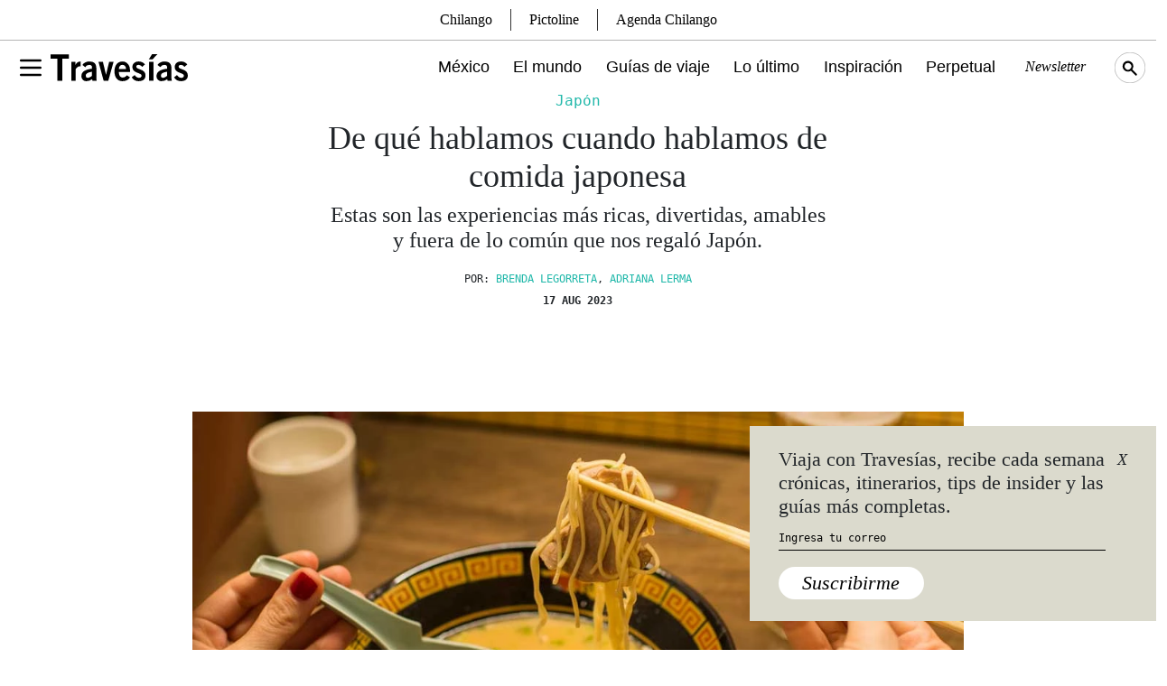

--- FILE ---
content_type: text/html; charset=UTF-8
request_url: https://www.travesiasdigital.com/destinos/asia/japon/de-que-hablamos-cuando-hablamos-de-comida-japonesa/
body_size: 30332
content:
<!DOCTYPE html>
<html lang="en-US">

<head>
    <meta charset="UTF-8" />
    <meta http-equiv="X-UA-Compatible" content="IE=edge">
    <meta name="viewport" content="width=device-width, initial-scale=1" />
    <link rel="manifest" href="/static/json/manifest.json">
        <link rel="amphtml" href="https://www.travesiasdigital.com/destinos/asia/japon/de-que-hablamos-cuando-hablamos-de-comida-japonesa/amp/">
        <!-- Global site tag (gtag.js) - Google Analytics -->
<script async src="https://www.googletagmanager.com/gtag/js?id=UA-105746815-1"></script>
<script>
  window.dataLayer = window.dataLayer || [];
  function gtag(){dataLayer.push(arguments);}
  gtag('js', new Date());

  gtag('config', 'UA-105746815-1');
</script>
<script type='text/javascript'>
     (function () {
        /** CONFIGURATION START **/
        var _sf_async_config = window._sf_async_config = (window._sf_async_config || {});

        _sf_async_config.uid = 64740;
        _sf_async_config.domain = 'travesiasdigital.com';
        _sf_async_config.useCanonical = true;
        _sf_async_config.useCanonicalDomain = true;
        _sf_async_config.sections = '';  //CHANGE THIS TO YOUR SECTION NAME(s)
        _sf_async_config.authors = '';    //CHANGE THIS TO YOUR AUTHOR NAME(s)
        /** CONFIGURATION END **/
        function loadChartbeat() {
            var e = document.createElement('script');
            var n = document.getElementsByTagName('script')[0];
            e.type = 'text/javascript';
            e.async = true;
            e.src = '//static.chartbeat.com/js/chartbeat.js';
            n.parentNode.insertBefore(e, n);
        }
        loadChartbeat();
     })();
</script>    <link rel="preconnect" href="https://fonts.googleapis.com">
    <link rel="preconnect" href="https://fonts.gstatic.com" crossorigin>
    <meta name='robots' content='index, follow, max-image-preview:large, max-snippet:-1, max-video-preview:-1' />
	<style>img:is([sizes="auto" i], [sizes^="auto," i]) { contain-intrinsic-size: 3000px 1500px }</style>
	
	<!-- This site is optimized with the Yoast SEO Premium plugin v22.7 (Yoast SEO v24.3) - https://yoast.com/wordpress/plugins/seo/ -->
	<title>De qué hablamos cuando hablamos de comida japonesa</title>
	<meta name="description" content="Decidimos hacer un viaje culinario fuera del lugar común para averiguar qué ofrece la comida japonesa más allá de esas ideas preconcebidas." />
	<link rel="canonical" href="https://www.travesiasdigital.com/destinos/asia/japon/de-que-hablamos-cuando-hablamos-de-comida-japonesa/" />
	<meta property="og:locale" content="en_US" />
	<meta property="og:type" content="article" />
	<meta property="og:title" content="De qué hablamos cuando hablamos de comida japonesa" />
	<meta property="og:description" content="Decidimos hacer un viaje culinario fuera del lugar común para averiguar qué ofrece la comida japonesa más allá de esas ideas preconcebidas." />
	<meta property="og:url" content="https://www.travesiasdigital.com/destinos/asia/japon/de-que-hablamos-cuando-hablamos-de-comida-japonesa/" />
	<meta property="og:site_name" content="Revista Travesías | Inspiración para viajeros" />
	<meta property="article:publisher" content="https://www.facebook.com/TravesiasMexico/" />
	<meta property="article:published_time" content="2019-06-12T19:13:02+00:00" />
	<meta property="article:modified_time" content="2023-08-18T02:32:46+00:00" />
	<meta property="og:image" content="https://img.travesiasdigital.com/cdn-cgi/image/quality=90,format=auto,onerror=redirect/2019/06/gastronomia.jpg" />
	<meta property="og:image:width" content="700" />
	<meta property="og:image:height" content="369" />
	<meta property="og:image:type" content="image/jpeg" />
	<meta name="author" content="Redacción Travesías" />
	<meta name="twitter:card" content="summary_large_image" />
	<meta name="twitter:creator" content="@Travesiascom" />
	<meta name="twitter:site" content="@Travesiascom" />
	<meta name="twitter:label1" content="Written by" />
	<meta name="twitter:data1" content="Redacción Travesías" />
	<meta name="twitter:label2" content="Est. reading time" />
	<meta name="twitter:data2" content="23 minutes" />
	<script type="application/ld+json" class="yoast-schema-graph">{"@context":"https://schema.org","@graph":[{"@type":"Article","@id":"https://www.travesiasdigital.com/destinos/asia/japon/de-que-hablamos-cuando-hablamos-de-comida-japonesa/#article","isPartOf":{"@id":"https://www.travesiasdigital.com/destinos/asia/japon/de-que-hablamos-cuando-hablamos-de-comida-japonesa/"},"author":{"name":"Redacción Travesías","@id":"https://www.travesiasdigital.com/#/schema/person/4bd9711a316c473e1ec590434272c479"},"headline":"De qué hablamos cuando hablamos de comida japonesa","datePublished":"2019-06-12T19:13:02+00:00","dateModified":"2023-08-18T02:32:46+00:00","mainEntityOfPage":{"@id":"https://www.travesiasdigital.com/destinos/asia/japon/de-que-hablamos-cuando-hablamos-de-comida-japonesa/"},"wordCount":4625,"commentCount":0,"publisher":{"@id":"https://www.travesiasdigital.com/#organization"},"image":{"@id":"https://www.travesiasdigital.com/destinos/asia/japon/de-que-hablamos-cuando-hablamos-de-comida-japonesa/#primaryimage"},"thumbnailUrl":"https://img.travesiasdigital.com/cdn-cgi/image/width=1052,height=540,quality=90,format=auto,onerror=redirect/2019/05/comida-japonesa.jpg","keywords":["Bares","pizza","Principal","RAMEN","SHABU-SHABU","té verde","TEMPURA","TONKATSU","YAKITORI"],"articleSection":["Japón"],"inLanguage":"en-US","potentialAction":[{"@type":"CommentAction","name":"Comment","target":["https://www.travesiasdigital.com/destinos/asia/japon/de-que-hablamos-cuando-hablamos-de-comida-japonesa/#respond"]}]},{"@type":"WebPage","@id":"https://www.travesiasdigital.com/destinos/asia/japon/de-que-hablamos-cuando-hablamos-de-comida-japonesa/","url":"https://www.travesiasdigital.com/destinos/asia/japon/de-que-hablamos-cuando-hablamos-de-comida-japonesa/","name":"De qué hablamos cuando hablamos de comida japonesa","isPartOf":{"@id":"https://www.travesiasdigital.com/#website"},"primaryImageOfPage":{"@id":"https://www.travesiasdigital.com/destinos/asia/japon/de-que-hablamos-cuando-hablamos-de-comida-japonesa/#primaryimage"},"image":{"@id":"https://www.travesiasdigital.com/destinos/asia/japon/de-que-hablamos-cuando-hablamos-de-comida-japonesa/#primaryimage"},"thumbnailUrl":"https://img.travesiasdigital.com/cdn-cgi/image/width=1052,height=540,quality=90,format=auto,onerror=redirect/2019/05/comida-japonesa.jpg","datePublished":"2019-06-12T19:13:02+00:00","dateModified":"2023-08-18T02:32:46+00:00","description":"Decidimos hacer un viaje culinario fuera del lugar común para averiguar qué ofrece la comida japonesa más allá de esas ideas preconcebidas.","breadcrumb":{"@id":"https://www.travesiasdigital.com/destinos/asia/japon/de-que-hablamos-cuando-hablamos-de-comida-japonesa/#breadcrumb"},"inLanguage":"en-US","potentialAction":[{"@type":"ReadAction","target":["https://www.travesiasdigital.com/destinos/asia/japon/de-que-hablamos-cuando-hablamos-de-comida-japonesa/"]}]},{"@type":"ImageObject","inLanguage":"en-US","@id":"https://www.travesiasdigital.com/destinos/asia/japon/de-que-hablamos-cuando-hablamos-de-comida-japonesa/#primaryimage","url":"https://img.travesiasdigital.com/cdn-cgi/image/width=1052,height=540,quality=90,format=auto,onerror=redirect/2019/05/comida-japonesa.jpg","contentUrl":"https://img.travesiasdigital.com/cdn-cgi/image/width=1052,height=540,quality=90,format=auto,onerror=redirect/2019/05/comida-japonesa.jpg","width":1052,"height":540,"caption":"Foto: Diego Berruecos"},{"@type":"BreadcrumbList","@id":"https://www.travesiasdigital.com/destinos/asia/japon/de-que-hablamos-cuando-hablamos-de-comida-japonesa/#breadcrumb","itemListElement":[{"@type":"ListItem","position":1,"name":"Inicio","item":"https://www.travesiasdigital.com/"},{"@type":"ListItem","position":2,"name":"De qué hablamos cuando hablamos de comida japonesa"}]},{"@type":"WebSite","@id":"https://www.travesiasdigital.com/#website","url":"https://www.travesiasdigital.com/","name":"Revista Travesías | Inspiración para viajeros","description":"","publisher":{"@id":"https://www.travesiasdigital.com/#organization"},"potentialAction":[{"@type":"SearchAction","target":{"@type":"EntryPoint","urlTemplate":"https://www.travesiasdigital.com/?s={search_term_string}"},"query-input":{"@type":"PropertyValueSpecification","valueRequired":true,"valueName":"search_term_string"}}],"inLanguage":"en-US"},{"@type":"Organization","@id":"https://www.travesiasdigital.com/#organization","name":"Revista Travesías","url":"https://www.travesiasdigital.com/","logo":{"@type":"ImageObject","inLanguage":"en-US","@id":"https://www.travesiasdigital.com/#/schema/logo/image/","url":"https://img.travesiasdigital.com/cdn-cgi/image/width=600,height=60,quality=90,format=auto,onerror=redirect/2025/01/travesias.png","contentUrl":"https://img.travesiasdigital.com/cdn-cgi/image/width=600,height=60,quality=90,format=auto,onerror=redirect/2025/01/travesias.png","width":600,"height":60,"caption":"Revista Travesías"},"image":{"@id":"https://www.travesiasdigital.com/#/schema/logo/image/"},"sameAs":["https://www.facebook.com/TravesiasMexico/","https://x.com/Travesiascom","https://www.instagram.com/travesias/"]},{"@type":"Person","@id":"https://www.travesiasdigital.com/#/schema/person/4bd9711a316c473e1ec590434272c479","name":"Redacción Travesías","image":{"@type":"ImageObject","inLanguage":"en-US","@id":"https://www.travesiasdigital.com/#/schema/person/image/","url":"https://secure.gravatar.com/avatar/f4e4c9accb45f1f171b9872ba259a58820253f4d6876fa2807e8ed604b50f2fb?s=96&d=mm&r=g","contentUrl":"https://secure.gravatar.com/avatar/f4e4c9accb45f1f171b9872ba259a58820253f4d6876fa2807e8ed604b50f2fb?s=96&d=mm&r=g","caption":"Redacción Travesías"},"url":"https://www.travesiasdigital.com/author/travesias/"}]}</script>
	<!-- / Yoast SEO Premium plugin. -->


<link rel='stylesheet' id='wp-block-library-css' href='https://www.travesiasdigital.com/wp-includes/css/dist/block-library/style.min.css?ver=6.8.3' type='text/css' media='all' />
<style id='classic-theme-styles-inline-css' type='text/css'>
/*! This file is auto-generated */
.wp-block-button__link{color:#fff;background-color:#32373c;border-radius:9999px;box-shadow:none;text-decoration:none;padding:calc(.667em + 2px) calc(1.333em + 2px);font-size:1.125em}.wp-block-file__button{background:#32373c;color:#fff;text-decoration:none}
</style>
<style id='global-styles-inline-css' type='text/css'>
:root{--wp--preset--aspect-ratio--square: 1;--wp--preset--aspect-ratio--4-3: 4/3;--wp--preset--aspect-ratio--3-4: 3/4;--wp--preset--aspect-ratio--3-2: 3/2;--wp--preset--aspect-ratio--2-3: 2/3;--wp--preset--aspect-ratio--16-9: 16/9;--wp--preset--aspect-ratio--9-16: 9/16;--wp--preset--color--black: #000000;--wp--preset--color--cyan-bluish-gray: #abb8c3;--wp--preset--color--white: #ffffff;--wp--preset--color--pale-pink: #f78da7;--wp--preset--color--vivid-red: #cf2e2e;--wp--preset--color--luminous-vivid-orange: #ff6900;--wp--preset--color--luminous-vivid-amber: #fcb900;--wp--preset--color--light-green-cyan: #7bdcb5;--wp--preset--color--vivid-green-cyan: #00d084;--wp--preset--color--pale-cyan-blue: #8ed1fc;--wp--preset--color--vivid-cyan-blue: #0693e3;--wp--preset--color--vivid-purple: #9b51e0;--wp--preset--gradient--vivid-cyan-blue-to-vivid-purple: linear-gradient(135deg,rgba(6,147,227,1) 0%,rgb(155,81,224) 100%);--wp--preset--gradient--light-green-cyan-to-vivid-green-cyan: linear-gradient(135deg,rgb(122,220,180) 0%,rgb(0,208,130) 100%);--wp--preset--gradient--luminous-vivid-amber-to-luminous-vivid-orange: linear-gradient(135deg,rgba(252,185,0,1) 0%,rgba(255,105,0,1) 100%);--wp--preset--gradient--luminous-vivid-orange-to-vivid-red: linear-gradient(135deg,rgba(255,105,0,1) 0%,rgb(207,46,46) 100%);--wp--preset--gradient--very-light-gray-to-cyan-bluish-gray: linear-gradient(135deg,rgb(238,238,238) 0%,rgb(169,184,195) 100%);--wp--preset--gradient--cool-to-warm-spectrum: linear-gradient(135deg,rgb(74,234,220) 0%,rgb(151,120,209) 20%,rgb(207,42,186) 40%,rgb(238,44,130) 60%,rgb(251,105,98) 80%,rgb(254,248,76) 100%);--wp--preset--gradient--blush-light-purple: linear-gradient(135deg,rgb(255,206,236) 0%,rgb(152,150,240) 100%);--wp--preset--gradient--blush-bordeaux: linear-gradient(135deg,rgb(254,205,165) 0%,rgb(254,45,45) 50%,rgb(107,0,62) 100%);--wp--preset--gradient--luminous-dusk: linear-gradient(135deg,rgb(255,203,112) 0%,rgb(199,81,192) 50%,rgb(65,88,208) 100%);--wp--preset--gradient--pale-ocean: linear-gradient(135deg,rgb(255,245,203) 0%,rgb(182,227,212) 50%,rgb(51,167,181) 100%);--wp--preset--gradient--electric-grass: linear-gradient(135deg,rgb(202,248,128) 0%,rgb(113,206,126) 100%);--wp--preset--gradient--midnight: linear-gradient(135deg,rgb(2,3,129) 0%,rgb(40,116,252) 100%);--wp--preset--font-size--small: 13px;--wp--preset--font-size--medium: 20px;--wp--preset--font-size--large: 36px;--wp--preset--font-size--x-large: 42px;--wp--preset--spacing--20: 0.44rem;--wp--preset--spacing--30: 0.67rem;--wp--preset--spacing--40: 1rem;--wp--preset--spacing--50: 1.5rem;--wp--preset--spacing--60: 2.25rem;--wp--preset--spacing--70: 3.38rem;--wp--preset--spacing--80: 5.06rem;--wp--preset--shadow--natural: 6px 6px 9px rgba(0, 0, 0, 0.2);--wp--preset--shadow--deep: 12px 12px 50px rgba(0, 0, 0, 0.4);--wp--preset--shadow--sharp: 6px 6px 0px rgba(0, 0, 0, 0.2);--wp--preset--shadow--outlined: 6px 6px 0px -3px rgba(255, 255, 255, 1), 6px 6px rgba(0, 0, 0, 1);--wp--preset--shadow--crisp: 6px 6px 0px rgba(0, 0, 0, 1);}:where(.is-layout-flex){gap: 0.5em;}:where(.is-layout-grid){gap: 0.5em;}body .is-layout-flex{display: flex;}.is-layout-flex{flex-wrap: wrap;align-items: center;}.is-layout-flex > :is(*, div){margin: 0;}body .is-layout-grid{display: grid;}.is-layout-grid > :is(*, div){margin: 0;}:where(.wp-block-columns.is-layout-flex){gap: 2em;}:where(.wp-block-columns.is-layout-grid){gap: 2em;}:where(.wp-block-post-template.is-layout-flex){gap: 1.25em;}:where(.wp-block-post-template.is-layout-grid){gap: 1.25em;}.has-black-color{color: var(--wp--preset--color--black) !important;}.has-cyan-bluish-gray-color{color: var(--wp--preset--color--cyan-bluish-gray) !important;}.has-white-color{color: var(--wp--preset--color--white) !important;}.has-pale-pink-color{color: var(--wp--preset--color--pale-pink) !important;}.has-vivid-red-color{color: var(--wp--preset--color--vivid-red) !important;}.has-luminous-vivid-orange-color{color: var(--wp--preset--color--luminous-vivid-orange) !important;}.has-luminous-vivid-amber-color{color: var(--wp--preset--color--luminous-vivid-amber) !important;}.has-light-green-cyan-color{color: var(--wp--preset--color--light-green-cyan) !important;}.has-vivid-green-cyan-color{color: var(--wp--preset--color--vivid-green-cyan) !important;}.has-pale-cyan-blue-color{color: var(--wp--preset--color--pale-cyan-blue) !important;}.has-vivid-cyan-blue-color{color: var(--wp--preset--color--vivid-cyan-blue) !important;}.has-vivid-purple-color{color: var(--wp--preset--color--vivid-purple) !important;}.has-black-background-color{background-color: var(--wp--preset--color--black) !important;}.has-cyan-bluish-gray-background-color{background-color: var(--wp--preset--color--cyan-bluish-gray) !important;}.has-white-background-color{background-color: var(--wp--preset--color--white) !important;}.has-pale-pink-background-color{background-color: var(--wp--preset--color--pale-pink) !important;}.has-vivid-red-background-color{background-color: var(--wp--preset--color--vivid-red) !important;}.has-luminous-vivid-orange-background-color{background-color: var(--wp--preset--color--luminous-vivid-orange) !important;}.has-luminous-vivid-amber-background-color{background-color: var(--wp--preset--color--luminous-vivid-amber) !important;}.has-light-green-cyan-background-color{background-color: var(--wp--preset--color--light-green-cyan) !important;}.has-vivid-green-cyan-background-color{background-color: var(--wp--preset--color--vivid-green-cyan) !important;}.has-pale-cyan-blue-background-color{background-color: var(--wp--preset--color--pale-cyan-blue) !important;}.has-vivid-cyan-blue-background-color{background-color: var(--wp--preset--color--vivid-cyan-blue) !important;}.has-vivid-purple-background-color{background-color: var(--wp--preset--color--vivid-purple) !important;}.has-black-border-color{border-color: var(--wp--preset--color--black) !important;}.has-cyan-bluish-gray-border-color{border-color: var(--wp--preset--color--cyan-bluish-gray) !important;}.has-white-border-color{border-color: var(--wp--preset--color--white) !important;}.has-pale-pink-border-color{border-color: var(--wp--preset--color--pale-pink) !important;}.has-vivid-red-border-color{border-color: var(--wp--preset--color--vivid-red) !important;}.has-luminous-vivid-orange-border-color{border-color: var(--wp--preset--color--luminous-vivid-orange) !important;}.has-luminous-vivid-amber-border-color{border-color: var(--wp--preset--color--luminous-vivid-amber) !important;}.has-light-green-cyan-border-color{border-color: var(--wp--preset--color--light-green-cyan) !important;}.has-vivid-green-cyan-border-color{border-color: var(--wp--preset--color--vivid-green-cyan) !important;}.has-pale-cyan-blue-border-color{border-color: var(--wp--preset--color--pale-cyan-blue) !important;}.has-vivid-cyan-blue-border-color{border-color: var(--wp--preset--color--vivid-cyan-blue) !important;}.has-vivid-purple-border-color{border-color: var(--wp--preset--color--vivid-purple) !important;}.has-vivid-cyan-blue-to-vivid-purple-gradient-background{background: var(--wp--preset--gradient--vivid-cyan-blue-to-vivid-purple) !important;}.has-light-green-cyan-to-vivid-green-cyan-gradient-background{background: var(--wp--preset--gradient--light-green-cyan-to-vivid-green-cyan) !important;}.has-luminous-vivid-amber-to-luminous-vivid-orange-gradient-background{background: var(--wp--preset--gradient--luminous-vivid-amber-to-luminous-vivid-orange) !important;}.has-luminous-vivid-orange-to-vivid-red-gradient-background{background: var(--wp--preset--gradient--luminous-vivid-orange-to-vivid-red) !important;}.has-very-light-gray-to-cyan-bluish-gray-gradient-background{background: var(--wp--preset--gradient--very-light-gray-to-cyan-bluish-gray) !important;}.has-cool-to-warm-spectrum-gradient-background{background: var(--wp--preset--gradient--cool-to-warm-spectrum) !important;}.has-blush-light-purple-gradient-background{background: var(--wp--preset--gradient--blush-light-purple) !important;}.has-blush-bordeaux-gradient-background{background: var(--wp--preset--gradient--blush-bordeaux) !important;}.has-luminous-dusk-gradient-background{background: var(--wp--preset--gradient--luminous-dusk) !important;}.has-pale-ocean-gradient-background{background: var(--wp--preset--gradient--pale-ocean) !important;}.has-electric-grass-gradient-background{background: var(--wp--preset--gradient--electric-grass) !important;}.has-midnight-gradient-background{background: var(--wp--preset--gradient--midnight) !important;}.has-small-font-size{font-size: var(--wp--preset--font-size--small) !important;}.has-medium-font-size{font-size: var(--wp--preset--font-size--medium) !important;}.has-large-font-size{font-size: var(--wp--preset--font-size--large) !important;}.has-x-large-font-size{font-size: var(--wp--preset--font-size--x-large) !important;}
:where(.wp-block-post-template.is-layout-flex){gap: 1.25em;}:where(.wp-block-post-template.is-layout-grid){gap: 1.25em;}
:where(.wp-block-columns.is-layout-flex){gap: 2em;}:where(.wp-block-columns.is-layout-grid){gap: 2em;}
:root :where(.wp-block-pullquote){font-size: 1.5em;line-height: 1.6;}
</style>
<link rel='stylesheet' id='geot-css-css' href='https://www.travesiasdigital.com/wp-content/plugins/geotargetingwp/public/css/geotarget-public.min.css?ver=6.8.3' type='text/css' media='all' />
<link rel='stylesheet' id='wpb-fonts-css' href='https://www.travesiasdigital.com/wp-content/themes/travesias-2022/theme/css/fonts.css?ver=1.1' type='text/css' media='all' />
<link rel='stylesheet' id='bootstrap5-css-css' href='https://www.travesiasdigital.com/wp-content/themes/travesias-2022/theme/css/bootstrap.min.css?ver=5.1.3' type='text/css' media='all' />
<link rel='stylesheet' id='theme-css-css' href='https://www.travesiasdigital.com/wp-content/themes/travesias-2022/theme/css/style.css?ver=1.4.7' type='text/css' media='all' />
<link rel='stylesheet' id='mapas-css-css' href='https://www.travesiasdigital.com/wp-content/themes/travesias-2022/theme/css/mapas.css?ver=1.4' type='text/css' media='all' />
<script type="text/javascript" src="https://www.travesiasdigital.com/wp-includes/js/jquery/jquery.min.js?ver=3.7.1" id="jquery-core-js"></script>
<script type="text/javascript" src="https://www.travesiasdigital.com/wp-includes/js/jquery/jquery-migrate.min.js?ver=3.4.1" id="jquery-migrate-js"></script>
<link rel="https://api.w.org/" href="https://www.travesiasdigital.com/wp-json/" /><link rel="alternate" title="JSON" type="application/json" href="https://www.travesiasdigital.com/wp-json/wp/v2/posts/238299" /><link rel="alternate" title="oEmbed (JSON)" type="application/json+oembed" href="https://www.travesiasdigital.com/wp-json/oembed/1.0/embed?url=https%3A%2F%2Fwww.travesiasdigital.com%2Fdestinos%2Fasia%2Fjapon%2Fde-que-hablamos-cuando-hablamos-de-comida-japonesa%2F" />
<link rel="alternate" title="oEmbed (XML)" type="text/xml+oembed" href="https://www.travesiasdigital.com/wp-json/oembed/1.0/embed?url=https%3A%2F%2Fwww.travesiasdigital.com%2Fdestinos%2Fasia%2Fjapon%2Fde-que-hablamos-cuando-hablamos-de-comida-japonesa%2F&#038;format=xml" />

		<meta name="lico:reference" content="238299">
		<meta name="lico:site_name" content="Revista Travesías | Inspiración para viajeros">
		<meta name="lico:post_type" content="post">
		<meta name="lico:pt" content="notas">
<meta name="lico:category" content="japon">
<meta name="lico:category" content="asia">
<meta name="lico:category" content="destinos">
<meta name="lico:tag" content="Bares">
<meta name="lico:tag" content="pizza">
<meta name="lico:tag" content="Principal">
<meta name="lico:tag" content="RAMEN">
<meta name="lico:tag" content="SHABU-SHABU">
<meta name="lico:tag" content="té verde">
<meta name="lico:tag" content="TEMPURA">
<meta name="lico:tag" content="TONKATSU">
<meta name="lico:tag" content="YAKITORI">
<script>window.isLicoEnabled = true;</script>  <script src="https://cdn.jsdelivr.net/npm/js-cookie@3.0.1/dist/js.cookie.min.js"></script>
    <script src="//unpkg.com/jscroll/dist/jquery.jscroll.min.js"></script>
  <link rel="icon" href="https://img.travesiasdigital.com/cdn-cgi/image/width=32,height=32,quality=90,format=auto,onerror=redirect/2022/03/cropped-travesias-favicon-1.png" sizes="32x32" />
<link rel="icon" href="https://img.travesiasdigital.com/cdn-cgi/image/width=192,height=192,quality=90,format=auto,onerror=redirect/2022/03/cropped-travesias-favicon-1.png" sizes="192x192" />
<link rel="apple-touch-icon" href="https://img.travesiasdigital.com/cdn-cgi/image/width=180,height=180,quality=90,format=auto,onerror=redirect/2022/03/cropped-travesias-favicon-1.png" />
<meta name="msapplication-TileImage" content="https://img.travesiasdigital.com/cdn-cgi/image/width=270,height=270,quality=90,format=auto,onerror=redirect/2022/03/cropped-travesias-favicon-1.png" />
    <script async src="https://securepubads.g.doubleclick.net/tag/js/gpt.js" crossorigin="anonymous"></script>
    <script>
        window.googletag = window.googletag || {cmd: []};
        googletag.cmd.push(
            function()
            {

        googletag.defineSlot('/160229725/Ad_Exchange_Travesias/Travesias_Billboard_1', [[300, 250], [728, 90], [970, 90], [970, 250], [320, 100]], 'div-gpt-ad-1747240840101-0').addService(googletag.pubads());

        googletag.defineSlot('/160229725/Ad_Exchange_Travesias/Travesias_Billboard_2', [[320, 100], [970, 90], [970, 250], [300, 250], [728, 90]], 'div-gpt-ad-1747240851074-0').addService(googletag.pubads());

        googletag.defineSlot('/160229725/Ad_Exchange_Travesias/Travesias_Billboard_3', [[320, 100], [970, 90], [970, 250], [300, 250], [728, 90]], 'div-gpt-ad-1747240861123-0').addService(googletag.pubads());

        googletag.defineSlot('/160229725/Ad_Exchange_Travesias/Travesias_Billboard_4', [[320, 100], [970, 90], [970, 250], [300, 250], [728, 90]], 'div-gpt-ad-1747240873638-0').addService(googletag.pubads());

        googletag.defineSlot('/160229725/Ad_Exchange_Travesias/Travesias_Box1', [[320, 100], [300, 250], [320, 480]], 'div-gpt-ad-1747238227068-0').addService(googletag.pubads());

        googletag.defineSlot('/160229725/Ad_Exchange_Travesias/Travesias_Halfpage1', [[300, 600], [320, 480], [320, 100], [160, 600], [300, 250]], 'div-gpt-ad-1747238231306-0').addService(googletag.pubads());
                googletag.pubads().enableSingleRequest();
                googletag.pubads().collapseEmptyDivs();
                // googletag.pubads().disableInitialLoad();
                googletag.companionAds().setRefreshUnfilledSlots(true);
                googletag.pubads().enableVideoAds();
                googletag.enableServices();


                // SEGMENTACION
                
                googletag.pubads().setTargeting("category", ["destinos","asia","japon"]);
                googletag.pubads().setTargeting("tags", ["bares","pizza","principal","ramen","shabu-shabu","te-verde","tempura","tonkatsu","yakitori"]);
                googletag.pubads().setTargeting("slug", "de-que-hablamos-cuando-hablamos-de-comida-japonesa");

                
            }
        );
    </script>

    <!-- MARFEEL -->
    <script type="text/javascript">
      !function(){"use strict";function e(e){var t=!(arguments.length>1&&void 0!==arguments[1])||arguments[1],c=document.createElement("script");c.src=e,t?c.type="module":(c.async=!0,c.type="text/javascript",c.setAttribute("nomodule",""));var n=document.getElementsByTagName("script")[0];n.parentNode.insertBefore(c,n)}!function(t,c){!function(t,c,n){var a,o,r;n.accountId=c,null!==(a=t.marfeel)&&void 0!==a||(t.marfeel={}),null!==(o=(r=t.marfeel).cmd)&&void 0!==o||(r.cmd=[]),t.marfeel.config=n;var i="https://sdk.mrf.io/statics";e("".concat(i,"/marfeel-sdk.js?id=").concat(c),!0),e("".concat(i,"/marfeel-sdk.es5.js?id=").concat(c),!1)}(t,c,arguments.length>2&&void 0!==arguments[2]?arguments[2]:{})}(window,2851,{} /* Config */)}();
    </script>

<script data-cfasync="false" nonce="5a9b02ba-5922-43f9-88f5-31e1e8cd4322">try{(function(w,d){!function(j,k,l,m){if(j.zaraz)console.error("zaraz is loaded twice");else{j[l]=j[l]||{};j[l].executed=[];j.zaraz={deferred:[],listeners:[]};j.zaraz._v="5874";j.zaraz._n="5a9b02ba-5922-43f9-88f5-31e1e8cd4322";j.zaraz.q=[];j.zaraz._f=function(n){return async function(){var o=Array.prototype.slice.call(arguments);j.zaraz.q.push({m:n,a:o})}};for(const p of["track","set","debug"])j.zaraz[p]=j.zaraz._f(p);j.zaraz.init=()=>{var q=k.getElementsByTagName(m)[0],r=k.createElement(m),s=k.getElementsByTagName("title")[0];s&&(j[l].t=k.getElementsByTagName("title")[0].text);j[l].x=Math.random();j[l].w=j.screen.width;j[l].h=j.screen.height;j[l].j=j.innerHeight;j[l].e=j.innerWidth;j[l].l=j.location.href;j[l].r=k.referrer;j[l].k=j.screen.colorDepth;j[l].n=k.characterSet;j[l].o=(new Date).getTimezoneOffset();if(j.dataLayer)for(const t of Object.entries(Object.entries(dataLayer).reduce((u,v)=>({...u[1],...v[1]}),{})))zaraz.set(t[0],t[1],{scope:"page"});j[l].q=[];for(;j.zaraz.q.length;){const w=j.zaraz.q.shift();j[l].q.push(w)}r.defer=!0;for(const x of[localStorage,sessionStorage])Object.keys(x||{}).filter(z=>z.startsWith("_zaraz_")).forEach(y=>{try{j[l]["z_"+y.slice(7)]=JSON.parse(x.getItem(y))}catch{j[l]["z_"+y.slice(7)]=x.getItem(y)}});r.referrerPolicy="origin";r.src="/cdn-cgi/zaraz/s.js?z="+btoa(encodeURIComponent(JSON.stringify(j[l])));q.parentNode.insertBefore(r,q)};["complete","interactive"].includes(k.readyState)?zaraz.init():j.addEventListener("DOMContentLoaded",zaraz.init)}}(w,d,"zarazData","script");window.zaraz._p=async d$=>new Promise(ea=>{if(d$){d$.e&&d$.e.forEach(eb=>{try{const ec=d.querySelector("script[nonce]"),ed=ec?.nonce||ec?.getAttribute("nonce"),ee=d.createElement("script");ed&&(ee.nonce=ed);ee.innerHTML=eb;ee.onload=()=>{d.head.removeChild(ee)};d.head.appendChild(ee)}catch(ef){console.error(`Error executing script: ${eb}\n`,ef)}});Promise.allSettled((d$.f||[]).map(eg=>fetch(eg[0],eg[1])))}ea()});zaraz._p({"e":["(function(w,d){})(window,document)"]});})(window,document)}catch(e){throw fetch("/cdn-cgi/zaraz/t"),e;};</script></head>

<body class="wp-singular post-template-default single single-post postid-238299 single-format-standard wp-embed-responsive wp-theme-travesias-2022" >
        <div id="page" data-algo="destinos/asia/japon/de-que-hablamos-cuando-hablamos-de-comida-japonesa" class="site de-que-hablamos-cuando-hablamos-de-comida-japonesa destinos/asia/japon/de-que-hablamos-cuando-hablamos-de-comida-japonesa">
<!-- INICIO - MENU -->
<div class="fixed-top main-menu-container">
	<div class="container d-flex align-items-center h-100 gap-4">
		<div class="menu-container d-flex align-items-center">
			<button type="button" class="bg-transparent border-0" aria-label="Toggle Menu" data-bs-toggle="modal" data-bs-target="#main-menu-modal">
				<svg xmlns="http://www.w3.org/2000/svg" viewBox="0 0 24 24" width="32" height="32" fill="none" stroke="currentColor" stroke-width="2" stroke-linecap="round" stroke-linejoin="round">
					<path d="M4 6l16 0" />
					<path d="M4 12l16 0" />
					<path d="M4 18l16 0" />
				</svg>
			</button>
		</div>
		<a href="/" class="d-inline-block">
			<img src="https://www.travesiasdigital.com/wp-content/themes/travesias-2022/theme/img/travesias-logo.svg" width="152" height="78" alt="Travesías Logo" class="h-auto __logo-menu" />
		</a>
		<div class="col d-xl-flex d-none justify-content-end main-menu">
			<a class="mexico-item" href="/mexico/">México</a>
			<a class="el-mundo-item" href="/el-mundo/">El mundo</a>
			<a class="guias-de-viaje-item" href="/guias-de-viaje/">Guías de viaje</a>
			<a class="noticias-item" href="/noticias/">Lo último</a>
			<a class="inspiracion-item" href="/inspiracion/">Inspiración</a>
			<a class="perpetual-planet-item" href="/perpetual-planet/">Perpetual</a>
			<!--a  href="https://www.destinofuturo.com/">Destino Futuro</a-->
			<button type="button" aria-label="Newsletter" class="main-menu-secundary fst-italic newsletter-menu-btn">Newsletter</button>
			<!-- <a href="https://espaciotravesias.com/collections/suscripciones/products/revista-travesias-suscripcion-anual" class="main-menu-secundary" target="_blank">Suscríbete</a> -->
			<img src="https://www.travesiasdigital.com/wp-content/themes/travesias-2022/theme/img/search-icon.svg" class="search-menu topbar__searchicon" width="34" height="34" alt="Travesías Search Icon">
		</div>
		<div class="col d-flex d-xl-none justify-content-end">
			<img src="https://www.travesiasdigital.com/wp-content/themes/travesias-2022/theme/img/search-icon-m.svg" class="search-menu topbar__searchicon" width="34" height="34" alt="Travesías Search Icon">
		</div>
	</div>
</div>
<!-- INICIO - MENU - Modal -->
<div class="modal fade" id="main-menu-modal" tabindex="-1" aria-hidden="true" style="z-index:999999;">
	<div class="container p-0">
		<div class="modal-dialog">
			<div class="modal-content pb-3">
				<div class="row">
					<div class="col-auto">
						<div class="menu-container">
							<label for="menu" class="btn-close" data-bs-dismiss="modal" aria-label="Close"></label>
							<input type="checkbox" class="menu" />
							<nav></nav>
						</div>
					</div>
					<div class="col-auto">
						<a href="/"><img src="https://www.travesiasdigital.com/wp-content/themes/travesias-2022/theme/img/travesias-logo-sm.svg" width="34" height="34" class="logo-menu2"  alt="Travesías Logo"></a>
					</div>
				</div>
				<div class="row main-menu-modal-menu">
					<div class="col">
						<a href="/mexico/" class="d-block work-sans fs33 f27M mb-3 mb-md-3 mexico-item">México</a>
						<a href="/el-mundo/" class="d-block work-sans fs33 f27M mb-3 mb-md-3 el-mundo-item">El mundo</a>
						<a href="/guias-de-viaje/" class="d-block work-sans fs33 f27M mb-3 mb-md-3 guias-de-viaje-item">Guías de viaje</a>
					</div>
				</div>
				<div class="row px-4 d-none d-md-flex">
	<div class="col p-0">
		<span class="btbb p-2 d-block">México</span>
				<ul>
						<li>
				<a href="https://www.travesiasdigital.com/seccion/destinos/mexico/sur/guerrero/acapulco/">
					Acapulco				</a>
			</li>
						<li>
				<a href="https://www.travesiasdigital.com/seccion/destinos/mexico/sureste/campeche/">
					Campeche				</a>
			</li>
						<li>
				<a href="https://www.travesiasdigital.com/seccion/destinos/mexico/occidente/jalisco/careyes/">
					Careyes				</a>
			</li>
						<li>
				<a href="https://www.travesiasdigital.com/seccion/destinos/mexico/centro-y-golfo/ciudad-de-mexico/">
					Ciudad de México				</a>
			</li>
						<li>
				<a href="https://www.travesiasdigital.com/seccion/destinos/mexico/centro-y-golfo/morelos/cuernavaca/">
					Cuernavaca				</a>
			</li>
						<li>
				<a href="https://www.travesiasdigital.com/seccion/destinos/mexico/norte/baja-california/ensenada/">
					Ensenada				</a>
			</li>
						<li>
				<a href="https://www.travesiasdigital.com/seccion/destinos/mexico/occidente/jalisco/guadalajara/">
					Guadalajara				</a>
			</li>
						<li>
				<a href="https://www.travesiasdigital.com/seccion/destinos/mexico/norte/baja-california-sur/los-cabos/">
					Los Cabos				</a>
			</li>
						<li>
				<a href="https://www.travesiasdigital.com/seccion/destinos/mexico/norte/nuevo-leon/monterrey/">
					Monterrey				</a>
			</li>
						<li>
				<a href="https://www.travesiasdigital.com/seccion/destinos/mexico/sureste/yucatan/merida/">
					Mérida				</a>
			</li>
						<li>
				<a href="https://www.travesiasdigital.com/seccion/destinos/mexico/oaxaca/oaxaca-de-juarez/">
					Oaxaca de Juárez				</a>
			</li>
						<li>
				<a href="https://www.travesiasdigital.com/seccion/destinos/mexico/centro-y-golfo/puebla/puebla-puebla/">
					Puebla				</a>
			</li>
						<li>
				<a href="https://www.travesiasdigital.com/seccion/destinos/mexico/sur/chiapas/san-cristobal-de-las-casas/">
					San Cristóbal de las Casas				</a>
			</li>
						<li>
				<a href="https://www.travesiasdigital.com/seccion/destinos/mexico/bajio/guanajuato/san-miguel-de-allende/">
					San Miguel de Allende				</a>
			</li>
						<li>
				<a href="https://www.travesiasdigital.com/seccion/destinos/mexico/centro-y-golfo/morelos/tepoztlan/">
					Tepoztlán				</a>
			</li>
						<li>
				<a href="https://www.travesiasdigital.com/seccion/destinos/mexico/norte/baja-california/tijuana-baja-california/">
					Tijuana				</a>
			</li>
						<li>
				<a href="https://www.travesiasdigital.com/seccion/destinos/mexico/sureste/quintana-roo/tulum/">
					Tulum				</a>
			</li>
						<li>
				<a href="https://www.travesiasdigital.com/seccion/destinos/mexico/centro-y-golfo/estado-de-mexico/valle-de-bravo/">
					Valle de Bravo				</a>
			</li>
					</ul>
			</div>
		<div class="col p-0">
		<span class="btbb p-2 d-block">América</span>
		<ul>
					<li>
				<a href="https://www.travesiasdigital.com/seccion/destinos/america-y-caribe/colombia/bogota/">
					Bogotá				</a>
			</li>			<li>
				<a href="https://www.travesiasdigital.com/seccion/destinos/america-y-caribe/argentina/buenos-aires/">
					Buenos Aires				</a>
			</li>			<li>
				<a href="https://www.travesiasdigital.com/seccion/destinos/america-y-caribe/estados-unidos/chicago/">
					Chicago				</a>
			</li>			<li>
				<a href="https://www.travesiasdigital.com/seccion/destinos/america-y-caribe/estados-unidos/texas/houston/">
					Houston				</a>
			</li>			<li>
				<a href="https://www.travesiasdigital.com/seccion/destinos/america-y-caribe/estados-unidos/las-vegas/">
					Las Vegas				</a>
			</li>			<li>
				<a href="https://www.travesiasdigital.com/seccion/destinos/america-y-caribe/peru/lima/">
					Lima				</a>
			</li>			<li>
				<a href="https://www.travesiasdigital.com/seccion/destinos/america-y-caribe/estados-unidos/los-angeles/">
					Los Ángeles				</a>
			</li>			<li>
				<a href="https://www.travesiasdigital.com/seccion/destinos/america-y-caribe/estados-unidos/miami/">
					Miami				</a>
			</li>			<li>
				<a href="https://www.travesiasdigital.com/seccion/destinos/america-y-caribe/uruguay/montevideo/">
					Montevideo				</a>
			</li>			<li>
				<a href="https://www.travesiasdigital.com/seccion/destinos/america-y-caribe/estados-unidos/nueva-york/">
					Nueva York				</a>
			</li>			<li>
				<a href="https://www.travesiasdigital.com/seccion/destinos/america-y-caribe/brasil/rio-de-janeiro/">
					Río de Janeiro				</a>
			</li>			<li>
				<a href="https://www.travesiasdigital.com/seccion/destinos/america-y-caribe/estados-unidos/san-diego/">
					San Diego				</a>
			</li>			<li>
				<a href="https://www.travesiasdigital.com/seccion/destinos/america-y-caribe/chile/santiago-de-chile/">
					Santiago de Chile				</a>
			</li>			<li>
				<a href="https://www.travesiasdigital.com/seccion/destinos/america-y-caribe/brasil/sao-paulo/">
					São Paulo				</a>
			</li>			<li>
				<a href="https://www.travesiasdigital.com/seccion/destinos/america-y-caribe/canada/toronto/">
					Toronto				</a>
			</li>			<li>
				<a href="https://www.travesiasdigital.com/seccion/destinos/america-y-caribe/canada/vancouver/">
					Vancouver				</a>
			</li>		</ul>
	</div>
	<div class="col p-0">
		<span class="btbb p-2 d-block">África</span>
		<ul>
					<li>
				<a href="https://www.travesiasdigital.com/seccion/destinos/africa/botswana/">
					Botswana				</a>
			</li>			<li>
				<a href="https://www.travesiasdigital.com/seccion/destinos/africa/sudafrica/cape-town/">
					Cape Town				</a>
			</li>			<li>
				<a href="https://www.travesiasdigital.com/seccion/destinos/africa/egipto/el-cairo/">
					El Cairo				</a>
			</li>			<li>
				<a href="https://www.travesiasdigital.com/seccion/destinos/africa/kenia/">
					Kenia				</a>
			</li>			<li>
				<a href="https://www.travesiasdigital.com/seccion/destinos/africa/marruecos/">
					Marruecos				</a>
			</li>		</ul>
	</div>
	<div class="col p-0">
		<span class="btbb p-2 d-block">Asia y Oceanía</span>
		<ul>
					<li>
				<a href="https://www.travesiasdigital.com/seccion/destinos/asia/emiratos-arabes/dubai-emiratos-arabes/">
					Dubai				</a>
			</li>			<li>
				<a href="https://www.travesiasdigital.com/seccion/destinos/asia/hong-kong/">
					Hong Kong				</a>
			</li>			<li>
				<a href="https://www.travesiasdigital.com/seccion/destinos/asia/corea/seul/">
					Seúl				</a>
			</li>			<li>
				<a href="https://www.travesiasdigital.com/seccion/destinos/asia/japon/tokio/">
					Tokio				</a>
			</li>					<li>
				<a href="https://www.travesiasdigital.com/seccion/destinos/oceania/nueva-zelanda/auckland/">
					Auckland				</a>
			</li>			<li>
				<a href="https://www.travesiasdigital.com/seccion/destinos/oceania/australia/sidney/">
					Sidney				</a>
			</li>		</ul>
	</div>
	<div class="col p-0">
		<span class="btbb p-2 d-block">Europa</span>
		<ul>
					<li>
				<a href="https://www.travesiasdigital.com/seccion/destinos/europa/grecia/atenas/">
					Atenas				</a>
			</li>			<li>
				<a href="https://www.travesiasdigital.com/seccion/destinos/europa/espana/barcelona/">
					Barcelona				</a>
			</li>			<li>
				<a href="https://www.travesiasdigital.com/seccion/destinos/europa/alemania/berlin/">
					Berlín				</a>
			</li>			<li>
				<a href="https://www.travesiasdigital.com/seccion/destinos/europa/dinamarca/copenhague/">
					Copenhague				</a>
			</li>			<li>
				<a href="https://www.travesiasdigital.com/seccion/destinos/europa/italia/florencia/">
					Florencia				</a>
			</li>			<li>
				<a href="https://www.travesiasdigital.com/seccion/destinos/europa/portugal/lisboa/">
					Lisboa				</a>
			</li>			<li>
				<a href="https://www.travesiasdigital.com/seccion/destinos/europa/reino-unido/londres/">
					Londres				</a>
			</li>			<li>
				<a href="https://www.travesiasdigital.com/seccion/destinos/europa/espana/madrid/">
					Madrid				</a>
			</li>			<li>
				<a href="https://www.travesiasdigital.com/seccion/destinos/europa/francia/paris/">
					París				</a>
			</li>			<li>
				<a href="https://www.travesiasdigital.com/seccion/destinos/europa/italia/roma/">
					Roma				</a>
			</li>			<li>
				<a href="https://www.travesiasdigital.com/seccion/destinos/europa/italia/venecia/">
					Venecia				</a>
			</li>		</ul>
	</div>
</div>
<div class="row d-block d-md-none">
	<div class="accordion accordion-flush" id="accordionFlushExample">
	  <div class="accordion-item">
	    <h2 class="accordion-header" id="flush-headingOne">
	      <button type="button" aria-label="México" class="accordion-button collapsed" data-bs-toggle="collapse" data-bs-target="#flush-collapseOne" aria-expanded="false" aria-controls="flush-collapseOne">
	        México
	      </button>
	    </h2>
	    <div id="flush-collapseOne" class="accordion-collapse collapse" aria-labelledby="flush-headingOne" data-bs-parent="#accordionFlushExample">
	      <div class="accordion-body">
	      				<ul>
								<li>
					<a href="https://www.travesiasdigital.com/seccion/destinos/mexico/sur/guerrero/acapulco/">
						Acapulco					</a>
				</li>
								<li>
					<a href="https://www.travesiasdigital.com/seccion/destinos/mexico/sureste/campeche/">
						Campeche					</a>
				</li>
								<li>
					<a href="https://www.travesiasdigital.com/seccion/destinos/mexico/occidente/jalisco/careyes/">
						Careyes					</a>
				</li>
								<li>
					<a href="https://www.travesiasdigital.com/seccion/destinos/mexico/centro-y-golfo/ciudad-de-mexico/">
						Ciudad de México					</a>
				</li>
								<li>
					<a href="https://www.travesiasdigital.com/seccion/destinos/mexico/centro-y-golfo/morelos/cuernavaca/">
						Cuernavaca					</a>
				</li>
								<li>
					<a href="https://www.travesiasdigital.com/seccion/destinos/mexico/norte/baja-california/ensenada/">
						Ensenada					</a>
				</li>
								<li>
					<a href="https://www.travesiasdigital.com/seccion/destinos/mexico/occidente/jalisco/guadalajara/">
						Guadalajara					</a>
				</li>
								<li>
					<a href="https://www.travesiasdigital.com/seccion/destinos/mexico/norte/baja-california-sur/los-cabos/">
						Los Cabos					</a>
				</li>
								<li>
					<a href="https://www.travesiasdigital.com/seccion/destinos/mexico/norte/nuevo-leon/monterrey/">
						Monterrey					</a>
				</li>
								<li>
					<a href="https://www.travesiasdigital.com/seccion/destinos/mexico/sureste/yucatan/merida/">
						Mérida					</a>
				</li>
								<li>
					<a href="https://www.travesiasdigital.com/seccion/destinos/mexico/oaxaca/oaxaca-de-juarez/">
						Oaxaca de Juárez					</a>
				</li>
								<li>
					<a href="https://www.travesiasdigital.com/seccion/destinos/mexico/centro-y-golfo/puebla/puebla-puebla/">
						Puebla					</a>
				</li>
								<li>
					<a href="https://www.travesiasdigital.com/seccion/destinos/mexico/sur/chiapas/san-cristobal-de-las-casas/">
						San Cristóbal de las Casas					</a>
				</li>
								<li>
					<a href="https://www.travesiasdigital.com/seccion/destinos/mexico/bajio/guanajuato/san-miguel-de-allende/">
						San Miguel de Allende					</a>
				</li>
								<li>
					<a href="https://www.travesiasdigital.com/seccion/destinos/mexico/centro-y-golfo/morelos/tepoztlan/">
						Tepoztlán					</a>
				</li>
								<li>
					<a href="https://www.travesiasdigital.com/seccion/destinos/mexico/norte/baja-california/tijuana-baja-california/">
						Tijuana					</a>
				</li>
								<li>
					<a href="https://www.travesiasdigital.com/seccion/destinos/mexico/sureste/quintana-roo/tulum/">
						Tulum					</a>
				</li>
								<li>
					<a href="https://www.travesiasdigital.com/seccion/destinos/mexico/centro-y-golfo/estado-de-mexico/valle-de-bravo/">
						Valle de Bravo					</a>
				</li>
							</ul>
				      </div>
	    </div>
	  </div>
	  <div class="accordion-item">
	    <h2 class="accordion-header" id="flush-headingTwo">
	      <button type="button" aria-label="América" class="accordion-button collapsed" data-bs-toggle="collapse" data-bs-target="#flush-collapseTwo" aria-expanded="false" aria-controls="flush-collapseTwo">
	        América
	      </button>
	    </h2>
	    <div id="flush-collapseTwo" class="accordion-collapse collapse" aria-labelledby="flush-headingTwo" data-bs-parent="#accordionFlushExample">
	      <div class="accordion-body">
	      	<ul>
							<li>
					<a href="https://www.travesiasdigital.com/seccion/destinos/america-y-caribe/colombia/bogota/">
						Bogotá					</a>
				</li>				<li>
					<a href="https://www.travesiasdigital.com/seccion/destinos/america-y-caribe/argentina/buenos-aires/">
						Buenos Aires					</a>
				</li>				<li>
					<a href="https://www.travesiasdigital.com/seccion/destinos/america-y-caribe/estados-unidos/chicago/">
						Chicago					</a>
				</li>				<li>
					<a href="https://www.travesiasdigital.com/seccion/destinos/america-y-caribe/estados-unidos/texas/houston/">
						Houston					</a>
				</li>				<li>
					<a href="https://www.travesiasdigital.com/seccion/destinos/america-y-caribe/estados-unidos/las-vegas/">
						Las Vegas					</a>
				</li>				<li>
					<a href="https://www.travesiasdigital.com/seccion/destinos/america-y-caribe/peru/lima/">
						Lima					</a>
				</li>				<li>
					<a href="https://www.travesiasdigital.com/seccion/destinos/america-y-caribe/estados-unidos/los-angeles/">
						Los Ángeles					</a>
				</li>				<li>
					<a href="https://www.travesiasdigital.com/seccion/destinos/america-y-caribe/estados-unidos/miami/">
						Miami					</a>
				</li>				<li>
					<a href="https://www.travesiasdigital.com/seccion/destinos/america-y-caribe/uruguay/montevideo/">
						Montevideo					</a>
				</li>				<li>
					<a href="https://www.travesiasdigital.com/seccion/destinos/america-y-caribe/estados-unidos/nueva-york/">
						Nueva York					</a>
				</li>				<li>
					<a href="https://www.travesiasdigital.com/seccion/destinos/america-y-caribe/brasil/rio-de-janeiro/">
						Río de Janeiro					</a>
				</li>				<li>
					<a href="https://www.travesiasdigital.com/seccion/destinos/america-y-caribe/estados-unidos/san-diego/">
						San Diego					</a>
				</li>				<li>
					<a href="https://www.travesiasdigital.com/seccion/destinos/america-y-caribe/chile/santiago-de-chile/">
						Santiago de Chile					</a>
				</li>				<li>
					<a href="https://www.travesiasdigital.com/seccion/destinos/america-y-caribe/brasil/sao-paulo/">
						São Paulo					</a>
				</li>				<li>
					<a href="https://www.travesiasdigital.com/seccion/destinos/america-y-caribe/canada/toronto/">
						Toronto					</a>
				</li>				<li>
					<a href="https://www.travesiasdigital.com/seccion/destinos/america-y-caribe/canada/vancouver/">
						Vancouver					</a>
				</li>			</ul>
	      </div>
	    </div>
	  </div>
	  <div class="accordion-item">
	    <h2 class="accordion-header" id="flush-headingThree">
	      <button type="button" aria-label="África" class="accordion-button collapsed" data-bs-toggle="collapse" data-bs-target="#flush-collapseThree" aria-expanded="false" aria-controls="flush-collapseThree">
	        África
	      </button>
	    </h2>
	    <div id="flush-collapseThree" class="accordion-collapse collapse" aria-labelledby="flush-headingThree" data-bs-parent="#accordionFlushExample">
	      <div class="accordion-body">
	      	<ul>
	      					<li>
					<a href="https://www.travesiasdigital.com/seccion/destinos/africa/botswana/">
						Botswana					</a>
				</li>				<li>
					<a href="https://www.travesiasdigital.com/seccion/destinos/africa/sudafrica/cape-town/">
						Cape Town					</a>
				</li>				<li>
					<a href="https://www.travesiasdigital.com/seccion/destinos/africa/egipto/el-cairo/">
						El Cairo					</a>
				</li>				<li>
					<a href="https://www.travesiasdigital.com/seccion/destinos/africa/kenia/">
						Kenia					</a>
				</li>				<li>
					<a href="https://www.travesiasdigital.com/seccion/destinos/africa/marruecos/">
						Marruecos					</a>
				</li>			</ul>
	      </div>
	    </div>
	  </div>
	  <div class="accordion-item">
	    <h2 class="accordion-header" id="flush-headingFour">
	      <button type="button" aria-label="Asia y Oceanía" class="accordion-button collapsed" data-bs-toggle="collapse" data-bs-target="#flush-collapseFour" aria-expanded="false" aria-controls="flush-collapseFour">
	        Asia y Oceanía
	      </button>
	    </h2>
	    <div id="flush-collapseFour" class="accordion-collapse collapse" aria-labelledby="flush-headingFour" data-bs-parent="#accordionFlushExample">
	      	<div class="accordion-body">
		      	<ul>
		      						<li>
						<a href="https://www.travesiasdigital.com/seccion/destinos/asia/emiratos-arabes/dubai-emiratos-arabes/">
							Dubai						</a>
					</li>					<li>
						<a href="https://www.travesiasdigital.com/seccion/destinos/asia/hong-kong/">
							Hong Kong						</a>
					</li>					<li>
						<a href="https://www.travesiasdigital.com/seccion/destinos/asia/corea/seul/">
							Seúl						</a>
					</li>					<li>
						<a href="https://www.travesiasdigital.com/seccion/destinos/asia/japon/tokio/">
							Tokio						</a>
					</li>									<li>
						<a href="https://www.travesiasdigital.com/seccion/destinos/oceania/nueva-zelanda/auckland/">
							Auckland						</a>
					</li>					<li>
						<a href="https://www.travesiasdigital.com/seccion/destinos/oceania/australia/sidney/">
							Sidney						</a>
					</li>				</ul>
			</div>
	    </div>
	  </div>
	  <div class="accordion-item">
	    <h2 class="accordion-header" id="flush-headingFive">
	      <button type="button" aria-label="Europa" class="accordion-button collapsed" data-bs-toggle="collapse" data-bs-target="#flush-collapseFive" aria-expanded="false" aria-controls="flush-collapseFive">
	        Europa
	      </button>
	    </h2>
	    <div id="flush-collapseFive" class="accordion-collapse collapse" aria-labelledby="flush-headingFive" data-bs-parent="#accordionFlushExample">
	      <div class="accordion-body">
	      	<ul>
	      					<li>
					<a href="https://www.travesiasdigital.com/seccion/destinos/europa/grecia/atenas/">
						Atenas					</a>
				</li>				<li>
					<a href="https://www.travesiasdigital.com/seccion/destinos/europa/espana/barcelona/">
						Barcelona					</a>
				</li>				<li>
					<a href="https://www.travesiasdigital.com/seccion/destinos/europa/alemania/berlin/">
						Berlín					</a>
				</li>				<li>
					<a href="https://www.travesiasdigital.com/seccion/destinos/europa/dinamarca/copenhague/">
						Copenhague					</a>
				</li>				<li>
					<a href="https://www.travesiasdigital.com/seccion/destinos/europa/italia/florencia/">
						Florencia					</a>
				</li>				<li>
					<a href="https://www.travesiasdigital.com/seccion/destinos/europa/portugal/lisboa/">
						Lisboa					</a>
				</li>				<li>
					<a href="https://www.travesiasdigital.com/seccion/destinos/europa/reino-unido/londres/">
						Londres					</a>
				</li>				<li>
					<a href="https://www.travesiasdigital.com/seccion/destinos/europa/espana/madrid/">
						Madrid					</a>
				</li>				<li>
					<a href="https://www.travesiasdigital.com/seccion/destinos/europa/francia/paris/">
						París					</a>
				</li>				<li>
					<a href="https://www.travesiasdigital.com/seccion/destinos/europa/italia/roma/">
						Roma					</a>
				</li>				<li>
					<a href="https://www.travesiasdigital.com/seccion/destinos/europa/italia/venecia/">
						Venecia					</a>
				</li>			</ul>
	      </div>
	    </div>
	  </div>
	</div>
</div>				<div class="row main-menu-modal-menu">
					<div class="col">
						<!-- <a href="/noticias/" class="d-block work-sans fs33 f27M mb-3 mb-md-3 noticias-item">Lo último</a> -->
						<a href="/perpetual-planet/" class="d-block work-sans fs33 f27M mb-3 mb-md-3 noticias-item">Perpetual</a>
						<a href="/inspiracion/" class="d-block work-sans fs33 f27M mb-4 mb-md-3 inspiracion-item">Inspiración</a>
						<!--a  href="https://www.destinofuturo.com/" class="d-block work-sans fs33 f27M mb-3 mb-md-3 mexico-item">Destino Futuro</a-->
						<!-- a href="https://www.travesiasdigital.com/tag/foro-travesias/" class="d-block work-sans fs33 f27M mb-3 mb-md-3 mexico-item">Foro Travesías</a -->
					</div>
				</div>
				<div class="row px-4">
					<div class="col-12 bb14" ></div>
				</div>
				<div class="row px-4">
					<div class="col-md-6 text-center text-md-start pt-3" >
						<button type="button" aria-label="Newsletter" class="main-menu-secundary fst-italic me-4 newsletter-menu-btn">Newsletter</button>
						<!-- <a href="https://espaciotravesias.com/collections/suscripciones/products/revista-travesias-suscripcion-anual" target="_blank" class="main-menu-secundary">Suscríbete</a> -->
					</div>
					<div class="col-md-6 text-center text-md-end">
						<div class="social__links">
							<ul>
								<li><a href="https://www.facebook.com/TravesiasMexico/" target="_blank"><img src="https://www.travesiasdigital.com/wp-content/themes/travesias-2022/theme/img/social/facebook.svg" width="32" height="32" alt="Facebook icon"></a></li>
								<li><a href="https://twitter.com/travesiascom?lang=es" target="_blank"><img src="https://www.travesiasdigital.com/wp-content/themes/travesias-2022/theme/img/social/twitter.svg" width="32" height="32" alt="Twitter icon"></a></li>
								<li><a href="https://www.instagram.com/travesias/?hl=es" target="_blank"><img src="https://www.travesiasdigital.com/wp-content/themes/travesias-2022/theme/img/social/instagram.svg" width="32" height="32" alt="Instagram icon"></a></li>
								<li><a href="https://www.pinterest.com.mx/revista_travesias/" target="_blank"><img src="https://www.travesiasdigital.com/wp-content/themes/travesias-2022/theme/img/social/pinterest.svg" width="32" height="32" alt="Pinterest icon"></a></li>
								<li><a href="https://open.spotify.com/user/travesiasmx?si=df02f6af41de4be8&nd=1" target="_blank"><img src="https://www.travesiasdigital.com/wp-content/themes/travesias-2022/theme/img/social/spotify.svg" width="32" height="32" alt="Spotify icon"></a></li>
							</ul>
						</div>
					</div>
				</div>
			</div>
		</div>
	</div>
</div>
<!-- FINAL - MENU -->


    <div class="container p-menu">

      <!-- <div style="border: 3px solid blue;">238299</div> -->
      <!-- INICIA LA NOTA -->
      <div class="row justify-content-center" id="post238299">
        <div class="col-md-8 text-center px-0">
          <div class="row justify-content-center mb-4">
            <div class="col-11 col-md-8 text-center ">
              <div class="mb-1 mb-md-2 space-mono fs12M catSingle"><a href="https://www.travesiasdigital.com/seccion/destinos/asia/japon/" rel="category tag">Japón</a></div>
              <h1 class="mb-2 fs36 f27M">De qué hablamos cuando hablamos de comida japonesa</h1>
              <!-- <h1 class="mb-2 fs36 f27M"><a class="innerSectionTag" tsid="post238299" ttulo="De qué hablamos cuando hablamos de comida japonesa" >De qué hablamos cuando hablamos de comida japonesa</a></h1> -->
              <div class="fs24 fs20M fw-md-bold">
                <p>Estas son las experiencias más ricas, divertidas, amables y fuera de lo común que nos regaló Japón.</p>
              </div>
              <div class="text-center text-uppercase space-mono">
                <span class="gridpost__colaboradores mb-2 fs12">POR: <a href="https://www.travesiasdigital.com/author/brenda/">Brenda Legorreta</a>, <a href="https://www.travesiasdigital.com/author/adriana-lerma/">Adriana Lerma</a></span>
                <span class="gridpost__colaboradores mb-2 fs12"></span>
                <span class="gridpost__colaboradores mb-2 fs12"></span>
              </div>
              <span class="fw-bold space-mono fs12 text-uppercase">17 Aug 2023</span>
            </div>
          </div>
          </div>
          </div>

          <!-- AD Travesias_Billboard_1 -->
          <div class="row d-none d-lg-block pb-4">
              <div class="col-12 text-center">
                  <div class="ad-container-d">
                      <!-- /160229725/Ad_Exchange_Travesias/Travesias_Billboard_1 -->
<div id='div-gpt-ad-1747240840101-0'>
    <script>
        googletag.cmd.push(function() { googletag.display('div-gpt-ad-1747240840101-0'); });
    </script>
</div>

                  </div>
              </div>
          </div>

      <div class="row justify-content-center" id="post238299">
          <div class="col-md-8 text-center pb-4 px-0">
          <div class="home-hero-top">
            <img width="1052" height="540" src="https://img.travesiasdigital.com/cdn-cgi/image/width=1052,height=540,quality=90,format=auto,onerror=redirect/2019/05/comida-japonesa.jpg" class="attachment-post-thumbnail size-post-thumbnail wp-post-image" alt="Comida japonesa" decoding="async" fetchpriority="high" srcset="https://img.travesiasdigital.com/cdn-cgi/image/width=1052,quality=90,format=auto,onerror=redirect/2019/05/comida-japonesa.jpg 1052w, https://img.travesiasdigital.com/cdn-cgi/image/width=300,quality=90,format=auto,onerror=redirect/2019/05/comida-japonesa.jpg 300w, https://img.travesiasdigital.com/cdn-cgi/image/width=768,quality=90,format=auto,onerror=redirect/2019/05/comida-japonesa.jpg 768w, https://img.travesiasdigital.com/cdn-cgi/image/width=1024,quality=90,format=auto,onerror=redirect/2019/05/comida-japonesa.jpg 1024w, https://img.travesiasdigital.com/cdn-cgi/image/width=800,quality=90,format=auto,onerror=redirect/2019/05/comida-japonesa.jpg 800w, https://img.travesiasdigital.com/cdn-cgi/image/width=480,quality=90,format=auto,onerror=redirect/2019/05/comida-japonesa.jpg 480w, https://img.travesiasdigital.com/cdn-cgi/image/width=270,quality=90,format=auto,onerror=redirect/2019/05/comida-japonesa.jpg 270w" sizes="(max-width: 1052px) 100vw, 1052px" />                        <p class="space-mono mt-2 text-start fs12M fs12 mb-0" ><span>Foto: Diego Berruecos</span></p>
                      </div>
        </div>
      </div>
      <!-- TERMINA LA NOTA -->
      <div class="row">
        <!-- INICIA STICKY BAR DEL LADO IZQUIERDO -->
        <div class="col-2 d-none d-md-block pt-5">
          <div class="stickyBar">
            <!-- HOME MEXICO CIUDADES -->
                          <ul class="home__mexico__cat">
                	<li class="cat-item cat-item-41988"><a href="https://www.travesiasdigital.com/seccion/destinos/oceania/nueva-zelanda/auckland/">Auckland</a>
</li>
	<li class="cat-item cat-item-407"><a href="https://www.travesiasdigital.com/seccion/destinos/europa/espana/barcelona/">Barcelona</a>
</li>
	<li class="cat-item cat-item-1129"><a href="https://www.travesiasdigital.com/seccion/destinos/europa/espana/madrid/">Madrid</a>
</li>
	<li class="cat-item cat-item-475"><a href="https://www.travesiasdigital.com/seccion/destinos/europa/alemania/berlin/">Berlín</a>
</li>
	<li class="cat-item cat-item-834"><a href="https://www.travesiasdigital.com/seccion/destinos/america-y-caribe/colombia/bogota/">Bogotá</a>
</li>
	<li class="cat-item cat-item-143"><a href="https://www.travesiasdigital.com/seccion/destinos/africa/botswana/">Botswana</a>
</li>
	<li class="cat-item cat-item-145"><a href="https://www.travesiasdigital.com/seccion/destinos/africa/kenia/">Kenia</a>
</li>
	<li class="cat-item cat-item-146"><a href="https://www.travesiasdigital.com/seccion/destinos/africa/marruecos/">Marruecos</a>
</li>
	<li class="cat-item cat-item-1132"><a href="https://www.travesiasdigital.com/seccion/destinos/america-y-caribe/argentina/buenos-aires/">Buenos Aires</a>
</li>
	<li class="cat-item cat-item-1212"><a href="https://www.travesiasdigital.com/seccion/destinos/africa/sudafrica/cape-town/">Cape Town</a>
</li>
	<li class="cat-item cat-item-453"><a href="https://www.travesiasdigital.com/seccion/destinos/america-y-caribe/estados-unidos/chicago/">Chicago</a>
</li>
	<li class="cat-item cat-item-1407"><a href="https://www.travesiasdigital.com/seccion/destinos/america-y-caribe/estados-unidos/las-vegas/">Las Vegas</a>
</li>
	<li class="cat-item cat-item-1173"><a href="https://www.travesiasdigital.com/seccion/destinos/america-y-caribe/estados-unidos/los-angeles/">Los Ángeles</a>
</li>
	<li class="cat-item cat-item-1179"><a href="https://www.travesiasdigital.com/seccion/destinos/america-y-caribe/estados-unidos/miami/">Miami</a>
</li>
	<li class="cat-item cat-item-174"><a href="https://www.travesiasdigital.com/seccion/destinos/america-y-caribe/estados-unidos/nueva-york/">Nueva York</a>
</li>
	<li class="cat-item cat-item-1174"><a href="https://www.travesiasdigital.com/seccion/destinos/america-y-caribe/estados-unidos/san-diego/">San Diego</a>
</li>
	<li class="cat-item cat-item-854"><a href="https://www.travesiasdigital.com/seccion/destinos/europa/dinamarca/copenhague/">Copenhague</a>
</li>
	<li class="cat-item cat-item-1185"><a href="https://www.travesiasdigital.com/seccion/destinos/asia/emiratos-arabes/dubai-emiratos-arabes/">Dubai</a>
</li>
	<li class="cat-item cat-item-1104"><a href="https://www.travesiasdigital.com/seccion/destinos/africa/egipto/el-cairo/">El Cairo</a>
</li>
	<li class="cat-item cat-item-158"><a href="https://www.travesiasdigital.com/seccion/destinos/asia/hong-kong/">Hong Kong</a>
</li>
	<li class="cat-item cat-item-1268"><a href="https://www.travesiasdigital.com/seccion/destinos/america-y-caribe/estados-unidos/texas/houston/">Houston</a>
</li>
	<li class="cat-item cat-item-1172"><a href="https://www.travesiasdigital.com/seccion/destinos/america-y-caribe/peru/lima/">Lima</a>
</li>
	<li class="cat-item cat-item-42133"><a href="https://www.travesiasdigital.com/seccion/destinos/europa/portugal/lisboa/">Lisboa</a>
</li>
	<li class="cat-item cat-item-480"><a href="https://www.travesiasdigital.com/seccion/destinos/europa/reino-unido/londres/">Londres</a>
</li>
	<li class="cat-item cat-item-173"><a href="https://www.travesiasdigital.com/seccion/destinos/europa/francia/paris/">París</a>
</li>
	<li class="cat-item cat-item-1180"><a href="https://www.travesiasdigital.com/seccion/destinos/america-y-caribe/brasil/rio-de-janeiro/">Río de Janeiro</a>
</li>
	<li class="cat-item cat-item-1167"><a href="https://www.travesiasdigital.com/seccion/destinos/america-y-caribe/brasil/sao-paulo/">São Paulo</a>
</li>
	<li class="cat-item cat-item-172"><a href="https://www.travesiasdigital.com/seccion/destinos/europa/italia/roma/">Roma</a>
</li>
	<li class="cat-item cat-item-1614"><a href="https://www.travesiasdigital.com/seccion/destinos/europa/italia/venecia/">Venecia</a>
</li>
	<li class="cat-item cat-item-1197"><a href="https://www.travesiasdigital.com/seccion/destinos/america-y-caribe/chile/santiago-de-chile/">Santiago de Chile</a>
</li>
	<li class="cat-item cat-item-1193"><a href="https://www.travesiasdigital.com/seccion/destinos/asia/corea/seul/">Seúl</a>
</li>
	<li class="cat-item cat-item-18434"><a href="https://www.travesiasdigital.com/seccion/destinos/oceania/australia/sidney/">Sidney</a>
</li>
	<li class="cat-item cat-item-1162"><a href="https://www.travesiasdigital.com/seccion/destinos/asia/japon/tokio/">Tokio</a>
</li>
	<li class="cat-item cat-item-1187"><a href="https://www.travesiasdigital.com/seccion/destinos/america-y-caribe/canada/toronto/">Toronto</a>
</li>
	<li class="cat-item cat-item-1188"><a href="https://www.travesiasdigital.com/seccion/destinos/america-y-caribe/canada/vancouver/">Vancouver</a>
</li>
              </ul>
            
            <!--  Inicio de los social buttons  -->
                        <script type="text/javascript">
            function clipboard238299(){
              copyToClipboard("https://www.travesiasdigital.com/destinos/asia/japon/de-que-hablamos-cuando-hablamos-de-comida-japonesa/")
                .then(() => alert('Url copiada al portapapeles.'))
                .catch(() => alert('El Url no se pudo copiar al portapapeles.'));
              return false;
            }
            </script>
                        <div id="box" class="mt-4 box238299">
              <button type="button" aria-label="Compartir" id="btn" class="btn238299"><img src="https://www.travesiasdigital.com/wp-content/themes/travesias-2022/theme/img/social/share.svg" width="30" style="    margin-left: -1px;"></button>
              <ul id="list">
                  <li class="list-item"><a class="list-item-link" target="_blank" href="https://www.facebook.com/sharer/sharer.php?u=https%3A%2F%2Fwww.travesiasdigital.com%2Fdestinos%2Fasia%2Fjapon%2Fde-que-hablamos-cuando-hablamos-de-comida-japonesa%2F" aria-label="Compartir en Facebook"><img src="https://www.travesiasdigital.com/wp-content/themes/travesias-2022/theme/img/social/facebook.svg" width="30" height="30" alt="Facebook"></a></li>
                  <li class="list-item"><a class="list-item-link" target="_blank" href="https://twitter.com/intent/tweet?text=De%20qué%20hablamos%20cuando%20hablamos%20de%20comida%20japonesa vía @Travesiascom&amp;url=https%3A%2F%2Fwww.travesiasdigital.com%2Fdestinos%2Fasia%2Fjapon%2Fde-que-hablamos-cuando-hablamos-de-comida-japonesa%2F" aria-label="Compartir en Twitter"><img src="https://www.travesiasdigital.com/wp-content/themes/travesias-2022/theme/img/social/twitter.svg" width="30" height="30" alt="Twitter"></a></li>
                  <li class="list-item"><a class="list-item-link" target="_blank" href="whatsapp://send?text=De%20qué%20hablamos%20cuando%20hablamos%20de%20comida%20japonesa https%3A%2F%2Fwww.travesiasdigital.com%2Fdestinos%2Fasia%2Fjapon%2Fde-que-hablamos-cuando-hablamos-de-comida-japonesa%2F" aria-label="Compartir en WhatsApp"><img src="https://www.travesiasdigital.com/wp-content/themes/travesias-2022/theme/img/social/whats.svg" width="30" height="30" alt="WhatsApp"></a></li>
                  <li class="list-item"><a class="list-item-link" href="javascript:clipboard238299();" aria-label="Copiar URL"><img src="https://www.travesiasdigital.com/wp-content/themes/travesias-2022/theme/img/social/links.svg" width="30" height="30" alt="Copiar URL"></a></li>
              </ul>
            </div>
                        <!--  Fin de los social buttons  -->

          </div>
        </div>
        <!-- TERMINA STICKY BAR DEL LADO IZQUIERDO -->
        <!-- INICIA EL CONTENIDO DEL CENTRO -->
        <div class="col-12 col-md grid pr12p prl10pM single-content-cont" style="max-width: 830px; z-index: 1;">
          <div class="row">
            <div class="single-content bt14 btnM pt-md-4 px-0">
                          
<p>Los cuervos sobrevuelan los cielos de <strong>Tokio y Kioto. Ambas son ciudades accesibles</strong> que facilitan la vida a los débiles visuales, ya que cuentan con paneles en braille sobre las banquetas. <strong>Las calles se organizan por bloques en lugar de nombres</strong>. Las fachadas de los edificios tienen azulejos blancos y grises. Los cables de luz están revueltos. <strong>Si llueve, los japoneses andan en bici con el paraguas abierto</strong>; y si van al béisbol, las aficiones se turnan para echar porras cuando su equipo batea. Los niños van y vienen solos a la escuela. <strong>Los ancianos suben las colinas con un bastón y una joroba que no les permite levantar la mirada</strong>. En el metro se escuchan melodías que salen de bocinas invisibles, <strong>pero la gente anda en silencio</strong>: cada vagón es como una biblioteca. Se siente la humedad de la isla. Se piensa primero en el otro.</p>



<p>Éstas son algunas de las cosas que nadie nos había contado sobre Japón. Tampoco se habla mucho de su variedad gastronómica más allá del arroz y el pescado. Nosotras <strong>decidimos hacer un viaje culinario fuera del lugar común para averiguar qué ofrece la comida japonesa más allá de esas ideas preconcebidas</strong>.</p>



<h2 class="wp-block-heading"><strong>TONKATSU</strong></h2>



<p><strong>El plato con el que inauguras un viaje marca la bienvenida al país que visitas</strong>, y existe una alta probabilidad de que sea la comida que más recuerdes. Por eso, <strong>no hay mejor manera de iniciar tu viaje a Tokio que con un banquete detonkatsu: un corte de cerdo premium con la proporción exacta de empanizado crujiente</strong>. A nosotras nos recibió con brazos abiertos el Butagumi, en la zona de Nishi Azabu. Lo reconocerás por ser una pequeña casa con una puerta de madera y un letrero de bienvenida con una media luna. Además de acogedor, este restaurante tiene 50 variedades de cerdo.</p>



<p>Destaca el ibérico de bellota y el mangalica; de los japoneses, el Hokkaido y el Gunma. <strong>Nos sentamos en el segundo piso, sin zapatos, en una mesa de banco corrido que quedaba como sumergida al ras del suelo</strong>. A nuestro lado dos parejas jóvenes estaban en una mesa baja, sentados en cojines con las piernas cruzadas en el piso. <strong>El menú parece una enciclopedia por la cantidad de páginas que tiene y te muestra un diagrama del cerdo con las partes a elegir</strong>. Pedimos belly y tenderloin, pero no hay por qué preocuparse, cualquier decisión será correcta. También ordenamos nuestras primeras cervezas japonesas que nos acompañaron a lo largo del viaje: Asahi, Kirin y Sapporo.</p>



<div class="wp-block-image wp-image-238363 size-full"><figure class="aligncenter"><img loading="lazy" decoding="async" width="650" height="433" src="https://img.travesiasdigital.com/2019/05/comida-japonesa-tonkatsu.jpg" alt="Comida japonesa" class="wp-image-238363" srcset="https://img.travesiasdigital.com/cdn-cgi/image/width=650,quality=90,format=auto,onerror=redirect/2019/05/comida-japonesa-tonkatsu.jpg 650w, https://img.travesiasdigital.com/cdn-cgi/image/width=300,quality=90,format=auto,onerror=redirect/2019/05/comida-japonesa-tonkatsu.jpg 300w, https://img.travesiasdigital.com/cdn-cgi/image/width=480,quality=90,format=auto,onerror=redirect/2019/05/comida-japonesa-tonkatsu.jpg 480w, https://img.travesiasdigital.com/cdn-cgi/image/width=270,quality=90,format=auto,onerror=redirect/2019/05/comida-japonesa-tonkatsu.jpg 270w" sizes="auto, (max-width: 650px) 100vw, 650px" /><figcaption>Foto: Diego Berruecos</figcaption></figure></div>



<p>A la hora de servir los platillos, <strong>la mesera se sentó de rodillas (lo que los japoneses llaman <em>seiza</em>) para acomodar todo en la mesa, dándonos la sensación de formar parte de un ritual</strong>. En este lugar colocan el tonkatsu sobre unas rejillas de cobre del tamaño del plato para que el borde empanizado con hojuelas de panko no se humedezca y se mantenga crujiente. <strong>El cerdo dorado a la perfección, jugoso y tierno</strong>, viene con arroz al vapor, ensalada de col, verduras encurtidas y una exquisita sopa miso. <strong>Es costumbre remojarlo en una salsa casera</strong> espesa, hecha a base de tomates, ciruelas, dátiles, manzanas, limón y apio. <strong>Con esta comida sentimos que Japón nos abrazó</strong>. Cuando dejamos los platos vacíos, miramos a las parejas de al lado: para ellos era una tarde cotidiana de sábado; para nosotros, inolvidable.</p>



<div class="wp-block-image wp-image-238364 size-full"><figure class="aligncenter"><img loading="lazy" decoding="async" width="650" height="433" src="https://img.travesiasdigital.com/2019/05/comida-japonesa-tonkatsu2.jpg" alt="Comida japonesa" class="wp-image-238364" srcset="https://img.travesiasdigital.com/cdn-cgi/image/width=650,quality=90,format=auto,onerror=redirect/2019/05/comida-japonesa-tonkatsu2.jpg 650w, https://img.travesiasdigital.com/cdn-cgi/image/width=300,quality=90,format=auto,onerror=redirect/2019/05/comida-japonesa-tonkatsu2.jpg 300w, https://img.travesiasdigital.com/cdn-cgi/image/width=480,quality=90,format=auto,onerror=redirect/2019/05/comida-japonesa-tonkatsu2.jpg 480w, https://img.travesiasdigital.com/cdn-cgi/image/width=270,quality=90,format=auto,onerror=redirect/2019/05/comida-japonesa-tonkatsu2.jpg 270w" sizes="auto, (max-width: 650px) 100vw, 650px" /><figcaption>Foto: Diego Berruecos</figcaption></figure></div>



<p><strong>Hay otro tonkatsu imperdible en Tokio</strong>, no sólo por tener una Bib Gourmand Michelin (que reconoce las buenas mesas asequibles), ni por la personalidad seria y atractiva del chef, Seizo Mitani, quien desde la cocina controla el restaurante con la mirada y atiende a los comensales en la barra, sino también por la oportunidad de ver cómo preparan el mejor cerdo del mundo: el de Okinawa. <strong>El restaurante se llama Narikura, y se encuentra en Takadanobaba, es un sótano y el menú está sólo en japonés</strong>. Nosotras elegimos a ciegas el corte y el tipo de cerdo. <strong>Sin saber qué significaba nada, cada una señaló algo diferente en la carta y, de nuevo, no hubo error: todo fue espectacular</strong>.</p>



<p>Hay que llegar temprano para hacer la fila que va desde la calle hasta las escaleras que descienden al restaurante.<strong> Los horarios de comida en Tokio son de 11:30 de la mañana a 14:00</strong>, y tiene que estar el grupo completo para entrar. Si bien son algo estrictos durante la espera, una vez dentro te tratan como rey. Las porciones de cerdo aquí son más grandes y se fríen en ollas de cobre a baja temperatura, por lo que la carne queda en su punto, de un color rosa claro y muy tierna; el empanizado también es más crujiente. <strong>Quien haya inventado la frase de “barriga llena, corazón contento” seguro comió este tonkatsu</strong>.</p>



<h2 class="wp-block-heading"><strong>TEMPURA</strong></h2>



<p><strong>Localizar cualquier restaurante en Japón requiere de paciencia y perseverancia</strong>. Por más que el mapa digital indique que has llegado, casi nunca lo verás a la primera. Toda esta búsqueda se convierte en un verdadero reto, casi como resolver un misterio, ya que tampoco es fácil preguntarle a cualquiera. Para llegar a Tempura Abe, en Ginza, dimos como 30 vueltas en la misma esquina durante media hora, pero no claudicamos. <strong>La clave fue buscar entre los letreros el ideograma japonés que coincidiera con el de nuestro mapa</strong>. La pista la encontramos en un elevador en plena calle que señalaba al botón del sótano. Pensamos que quizás invadíamos propiedad privada, pero en cuanto descendimos y se abrieron las puertas <strong>supimos que habíamos llegado al lugar indicado</strong>.</p>



<div class="wp-block-image wp-image-238361 size-full"><figure class="aligncenter"><img loading="lazy" decoding="async" width="650" height="433" src="https://img.travesiasdigital.com/2019/05/comida-japonesa-tempura.jpg" alt="Comida japonesa" class="wp-image-238361" srcset="https://img.travesiasdigital.com/cdn-cgi/image/width=650,quality=90,format=auto,onerror=redirect/2019/05/comida-japonesa-tempura.jpg 650w, https://img.travesiasdigital.com/cdn-cgi/image/width=300,quality=90,format=auto,onerror=redirect/2019/05/comida-japonesa-tempura.jpg 300w, https://img.travesiasdigital.com/cdn-cgi/image/width=480,quality=90,format=auto,onerror=redirect/2019/05/comida-japonesa-tempura.jpg 480w, https://img.travesiasdigital.com/cdn-cgi/image/width=270,quality=90,format=auto,onerror=redirect/2019/05/comida-japonesa-tempura.jpg 270w" sizes="auto, (max-width: 650px) 100vw, 650px" /><figcaption>Foto: Diego Berruecos</figcaption></figure></div>



<p>La recepción es un espacio muy pequeño, y el restaurante, sin ventanas, <strong>cuenta tan sólo con 12 asientos en la barra y una mesa chica para cuatro personas. Esperamos en la fila con algo de claustrofobia, hombro a hombro con otras siete personas</strong>. Éramos las únicas extranjeras. El elevador se abrió un par de veces con gente que ya no cupo y tuvo que resignarse. Por suerte, a los pocos minutos, nos asignaron la mesa de cuatro con una pareja de locales que nos enseñó a comer tempura como se debe.</p>



<p><strong>Este platillo consiste en verduras y mariscos con un capeado fino, como escamas de pan</strong>. La degustación es parecida a una de nigiris, por presentarse pieza por pieza. Hablamos en inglés con nuestros compañeros de mesa y nos sugirieron pedir el Tempura Abe Special Course. Abe es el chef y dueño del lugar con más de 30 años en este oficio. <strong>El menú consistió en berenjena, seta, calabaza, camote, cebolla, una pieza de pescado blanco y dos camarones</strong>. La fritura era ligera, crujiente, apenas dorada y a la temperatura exacta para que tanto los vegetales como las proteínas se mantuvieran frescos, en su punto.</p>



<p>Al singularizar los ingredientes, <strong>el tempura por sí solo te enseña a disfrutar cada bocado y a conectarte con el tiempo presente a través del sentido del gusto</strong>. Ese día también aprendimos que vale la pena añadir los distintos tipos de sal en la mesa para sazonar las verduras y los mariscos a tu antojo. Estos condimentos ayudan a realzar las diferentes propiedades de cada elemento y <strong>vale la pena consultar al chef para saber qué va mejor con qué</strong>. Como guarnición nos dieron la habitual sopa miso, arroz al vapor (que nuestros nuevos amigos locales pidieron en dos ocasiones como si fueran tortillas), y de beber, té verde. <strong>Aún cuando este restaurante tiene una Bib Gourmand Michelin, sentimos que descubrimos un lugar clandestino</strong> (el cual no íbamos a compartir con nadie, hasta ahora). Y hay más información secreta: cuando llegó la cuenta no creímos el precio, pagamos 1500 yenes (13 dólares, cerca de 255 pesos mexicanos). Dato importante: <strong>fuimos a la hora del lunch; por la noche, la misma degustación cuesta cinco veces más</strong>.</p>



<div class="wp-block-image wp-image-238362 size-full"><figure class="aligncenter"><img loading="lazy" decoding="async" width="650" height="433" src="https://img.travesiasdigital.com/2019/05/comida-japonesa-tempura2.jpg" alt="Comida japonesa" class="wp-image-238362" srcset="https://img.travesiasdigital.com/cdn-cgi/image/width=650,quality=90,format=auto,onerror=redirect/2019/05/comida-japonesa-tempura2.jpg 650w, https://img.travesiasdigital.com/cdn-cgi/image/width=300,quality=90,format=auto,onerror=redirect/2019/05/comida-japonesa-tempura2.jpg 300w, https://img.travesiasdigital.com/cdn-cgi/image/width=480,quality=90,format=auto,onerror=redirect/2019/05/comida-japonesa-tempura2.jpg 480w, https://img.travesiasdigital.com/cdn-cgi/image/width=270,quality=90,format=auto,onerror=redirect/2019/05/comida-japonesa-tempura2.jpg 270w" sizes="auto, (max-width: 650px) 100vw, 650px" /><figcaption>Foto: Diego Berruecos</figcaption></figure></div>



<p><strong>Otro tempura muy especial fue Miyakawa, en Aoyama</strong>. El chef Isao Kanemasa se encarga él mismo de su restaurante, que abrió hace 50 años, sólo lo apoya una persona más para servir y retirar los platos. El lugar <strong>es más elegante que Tempura Abe, hay más turistas y su especialidad son los mariscos</strong>. La calidad del capeado del tempura y de los ingredientes tiene el mismo nivel que el anterior; sin embargo, el carisma y la alegría del chef por su trabajo le dan un valor agregado a esta experiencia. La realidad es que <strong>mucho de la gastronomía japonesa gira en torno a unapersona hiperespecializada cocinando sus platillos con paciencia y dedicación durante toda su vida</strong>. Conversar con ellos, en la medida de lo posible, fue muy valioso para nosotras. Al chef Kanemasa, como a muchos otros, le dijimos “<em>oishii</em>” (delicioso) y “<em>gochisosama deshita</em>” (gracias por una comida exquisita), e hicimos una reverencia al despedirnos. Era nuestra manera de rendir tributo y agradecer a estos grandes maestros.</p>



<h2 class="wp-block-heading"><strong>RAMEN</strong></h2>



<p><strong>Comer ramen en su lugar de origen es cruzar un umbral sin retorno</strong>. Es como ver una obra de Shakespeare en Londres, por más que se replique —y hasta supere— en otras partes del mundo, nada se compara a disfrutarlo en el contexto debido. <strong>A simple vista, el ramen parecería sólo una sopa de fideos, pero la realidad es que desde la primera cucharada te sumerges en un potaje de complejidad culinaria</strong>. Nuestro preferido en Tokio fue Afuri, en Omotesando. Se trata de una cadena que tiene varias sucursales, pero ésta, en particular, se encuentra en un barrio con increíbles tiendas de diseño e interesante arquitectura en los alrededores.</p>



<div class="wp-block-image wp-image-238359 size-full"><figure class="aligncenter"><img loading="lazy" decoding="async" width="650" height="433" src="https://img.travesiasdigital.com/2019/05/comida-japonesa-ramen.jpg" alt="" class="wp-image-238359" srcset="https://img.travesiasdigital.com/cdn-cgi/image/width=650,quality=90,format=auto,onerror=redirect/2019/05/comida-japonesa-ramen.jpg 650w, https://img.travesiasdigital.com/cdn-cgi/image/width=300,quality=90,format=auto,onerror=redirect/2019/05/comida-japonesa-ramen.jpg 300w, https://img.travesiasdigital.com/cdn-cgi/image/width=480,quality=90,format=auto,onerror=redirect/2019/05/comida-japonesa-ramen.jpg 480w, https://img.travesiasdigital.com/cdn-cgi/image/width=270,quality=90,format=auto,onerror=redirect/2019/05/comida-japonesa-ramen.jpg 270w" sizes="auto, (max-width: 650px) 100vw, 650px" /><figcaption>Foto: Diego Berruecos</figcaption></figure></div>



<p>Después de hacer fila por casi una hora, llegamos a la máquina en donde ordenas tu pedido, y nos pareció el monolito de Kubrick. P<strong>or intuición desciframos las opciones, elegimos: base de caldo, tipo de noodles, nivel de picante. También, los toppings: cerdo, huevo, alga, y el tamaño de la cerveza</strong>. Optamos por una pinta. Al finalizar la compra, con efectivo o tarjeta, se imprimen unos boletitos con lo que seleccionaste y debes entregárselos a alguno de los cocineros.</p>



<p>Nos sentamos en la barra alrededor de la cocina abierta para observar la preparación del platillo y abrir el apetito con una cerveza helada. <strong>Lo que hace a este ramen tan diferente es el método de cocción: asan la pieza de cerdo (pork belly) al carbón y el ahumado permea el caldo</strong>. El huevo perfecto (no es adjetivo, así se le llama), con la yema blanda y la clara dura, también le da una particular consistencia cremosa. Y <strong>el balance precio-calidad es maravilloso</strong>. El plato llegó más pronto de lo que imaginamos y muy caliente. Del caldo salía un vapor denso, como el de las caricaturas. <strong>Nos detuvimos por un instante a apreciar su belleza. Fue imposible resistirnos a tomarle una fotografía</strong>, y una parte de mí se sintió apenada por romper el orden de ese universo con la cuchara.</p>



<p>Al igual que en muchos restaurantes (menos los <em>izakayas</em>, que son como cantinas) <strong>aquí no hay tradición de sobremesa</strong>. Comes y te vas. Los japoneses <strong>degustan el ramen a gran velocidad, sorbiendo los noodles aún cuando el caldo está hirviendo</strong>. Se nos antojó poder comerlo así algún día, estamos seguras de que se disfruta más de esa manera que a cucharadas lentas. Al salir coincidimos en una idea: <strong>“Comer ramen en Tokio y después morir”</strong>.</p><div class="ad-container-d"><!-- /160229725/Ad_Exchange_Travesias/Travesias_Billboard_2 -->
<div id='div-gpt-ad-1747240851074-0'>
    <script>
        googletag.cmd.push(function() { googletag.display('div-gpt-ad-1747240851074-0'); });
    </script>
</div>
</div>



<div class="wp-block-image wp-image-238360 size-full"><figure class="aligncenter"><img loading="lazy" decoding="async" width="650" height="433" src="https://img.travesiasdigital.com/2019/05/comida-japonesa-ramen2.jpg" alt="" class="wp-image-238360" srcset="https://img.travesiasdigital.com/cdn-cgi/image/width=650,quality=90,format=auto,onerror=redirect/2019/05/comida-japonesa-ramen2.jpg 650w, https://img.travesiasdigital.com/cdn-cgi/image/width=300,quality=90,format=auto,onerror=redirect/2019/05/comida-japonesa-ramen2.jpg 300w, https://img.travesiasdigital.com/cdn-cgi/image/width=480,quality=90,format=auto,onerror=redirect/2019/05/comida-japonesa-ramen2.jpg 480w, https://img.travesiasdigital.com/cdn-cgi/image/width=270,quality=90,format=auto,onerror=redirect/2019/05/comida-japonesa-ramen2.jpg 270w" sizes="auto, (max-width: 650px) 100vw, 650px" /><figcaption>Foto: Diego Berruecos</figcaption></figure></div>



<p>La variedad de ramen en la capital nipona es enorme, desde los que tienen mención Michelin, como el Menya Ishin, hasta los sobas milenarios hechos de trigo sarraceno, como el Sarashina-horii; pero otro que a nosotras nos cautivó se llama Ichiran y tiene sucursales en todo el país, desde su natal Hakata hasta Tokio y Kioto. <strong>Al igual que el anterior, el ramen se le ordena a una máquina para armarlo a la medida, como si fuera el avatar de un videojuego</strong>. La experiencia aquí es fascinante porque no ves a ninguna de las personas que atienden. La barra alrededor de la cocina está diseñada con <strong>cabinas que dividen los lugares de manera individual y ocultan a los cocineros. Sólo se escuchan sus voces trabajando</strong>, y sabes de su existencia hasta que abren una cortinita y aparecen unas manos con tus alimentos.</p>



<p><strong>Para llamarlos hay que pulsar un botón y apuntar en una hoja de menú lo que necesitas</strong>. Tanto el sabor potente del caldo de cerdo, reducido por un mínimo de 14 horas, como la opción de pedir otra tazade noodles para alargar ese deleite en solitario son un distintivo de este ramen, al igual que la salsa picante que es la receta secreta y sello del lugar.</p>



<h2 class="wp-block-heading"><strong>YAKITORI</strong></h2>



<p>A diferencia del resto del mundo, <strong>en Japón se puede fumar en locales cerrados y no en la calle</strong>. La lógica detrás dicta que el ciudadano elige libremente asistir a un lugar privado a diferencia del espacio público, que es de todos y no debe estar supeditado al gusto de unos cuantos si dañan a los demás. En el delicioso yakitori de KushiWakaMaru, en Nakameguro, se puede fumar. Contrario a lo que se pensaría, la atmósfera del lugar es muy agradable y <strong>no se percibe ningún tipo de humo por la tecnología de los extractores</strong>.</p>



<div class="wp-block-image wp-image-238365 size-full"><figure class="aligncenter"><img loading="lazy" decoding="async" width="650" height="433" src="https://img.travesiasdigital.com/2019/05/comida-japonesa-yakitori.jpg" alt="" class="wp-image-238365" srcset="https://img.travesiasdigital.com/cdn-cgi/image/width=650,quality=90,format=auto,onerror=redirect/2019/05/comida-japonesa-yakitori.jpg 650w, https://img.travesiasdigital.com/cdn-cgi/image/width=300,quality=90,format=auto,onerror=redirect/2019/05/comida-japonesa-yakitori.jpg 300w, https://img.travesiasdigital.com/cdn-cgi/image/width=480,quality=90,format=auto,onerror=redirect/2019/05/comida-japonesa-yakitori.jpg 480w, https://img.travesiasdigital.com/cdn-cgi/image/width=270,quality=90,format=auto,onerror=redirect/2019/05/comida-japonesa-yakitori.jpg 270w" sizes="auto, (max-width: 650px) 100vw, 650px" /><figcaption>Foto: Diego Berruecos</figcaption></figure></div>



<p><strong>Este platillo, que consiste en sencillas brochetas, se ofrece en espacios mucho más relajados, menos sobrios y más ruidosos</strong>. Las mesas casi se enciman unas con otras, como si estuviera hecho a propósito para obligar a la convivencia mientras los platos llegan conforme van saliendo de la cocina abierta desde el centro del restaurante. Se podría pensar que el yakitori se trata sólo de un acompañamiento a la charla, la bebida y el cigarro, pero <strong>nada es secundario en Tokio, cada pedazo de comida prensado en ese palito de madera es un manjar</strong>.</p>



<div class="wp-block-image wp-image-238366 size-full"><figure class="aligncenter"><img loading="lazy" decoding="async" width="650" height="433" src="https://img.travesiasdigital.com/2019/05/comida-japonesa-yakitori2.jpg" alt="" class="wp-image-238366" srcset="https://img.travesiasdigital.com/cdn-cgi/image/width=650,quality=90,format=auto,onerror=redirect/2019/05/comida-japonesa-yakitori2.jpg 650w, https://img.travesiasdigital.com/cdn-cgi/image/width=300,quality=90,format=auto,onerror=redirect/2019/05/comida-japonesa-yakitori2.jpg 300w, https://img.travesiasdigital.com/cdn-cgi/image/width=480,quality=90,format=auto,onerror=redirect/2019/05/comida-japonesa-yakitori2.jpg 480w, https://img.travesiasdigital.com/cdn-cgi/image/width=270,quality=90,format=auto,onerror=redirect/2019/05/comida-japonesa-yakitori2.jpg 270w" sizes="auto, (max-width: 650px) 100vw, 650px" /><figcaption>Foto: Diego Berruecos</figcaption></figure></div>



<p>Aquí <strong>cocinan las brochetas en asadores especiales, con un tipo de carbón cuadrado que se consume más lento y dura más tiempo</strong>, aunque de vez en vez los cocineros reviven el fuego con sus abanicos de palma. Constantemente las giran para lograr la cocción perfecta, y luego las barnizan con una pincelada de salsa a base de soya agridulce que las carameliza. Probamos pollo, pescado, res y una variedad de verduras del menú. Todo estaba jugoso por dentro, perfectamente sellado, saladito y ahumado.</p>



<p><strong>El yakitori es ideal para acompañar con cerveza y sake</strong>. En este local lo sirven en unos vasos de bambú (que ojalá los vendieran). Del techo de la barra cuelgan tablas de madera con el nombre de las brochetas que aún hay disponibles, que van quitando conforme se terminan, y <strong>la cuenta se cobra a partir de la cantidad de palitos de madera que dejas al centro de tu mesa en un vaso de porcelana</strong>. Tan bien nos la pasamos aquí, que regresamos a los dos días.</p>



<h2 class="wp-block-heading"><strong>SHABU-SHABU</strong></h2>



<p>No sé si es por el imaginario de nuestra infancia, pero <strong>siempre habíamos querido conocer una casa tradicional japonesa. Nuestro deseo se hizo realidad en el barrio de Gion, en Kioto,</strong> en el restaurante Junidan-ya, en d<strong>onde además presumen la creación del shabu-shabu</strong>, un platillo de carne y verduras que uno mismo se cocina en la mesa al sumergir los ingredientes en la olla del centro con agua hirviendo. El lugar <strong>es una casa de madera, que los japoneses llaman <em>machiya</em>, la cual fue construida hace más de un siglo y se conserva en su disposición original</strong>. Conviene ir de noche para que sea una experiencia aún más interesante por la atmósfera que crea la iluminación interior.</p>



<p>Al entrar, nos presentaron a nuestra host vestida en un precioso kimono azul marino. La seguimos sin zapatos hasta <strong>nuestro cuarto privado (previamente reservado), que parecía la sala de un samurái poderoso, con sus clásicas puertas corredizas</strong>, conocidas como <em>s</em><em>h</em>ō<em>ji</em>, de marco de madera y papel <em>washi</em>traslúcido. En las paredes colgaban como guardias los grabados en blanco y negro de unos monjes de ojos grandes, obras originales del artista ShikōMunakata. <strong>La mesa en el centro a la altura del piso era la protagonista en espera de sus comensales, y en vez de sillas había cojines</strong>. El menú de shabu-shabu lo elegimos previamente, así que nos pusimos en sus manos, un acto de desapego muy recomendable en Japón.</p>



<div class="wp-block-image wp-image-238813 size-full"><figure class="aligncenter"><img loading="lazy" decoding="async" width="650" height="464" src="https://img.travesiasdigital.com/2019/05/DP0A9935.jpg" alt="" class="wp-image-238813" srcset="https://img.travesiasdigital.com/cdn-cgi/image/width=650,quality=90,format=auto,onerror=redirect/2019/05/DP0A9935.jpg 650w, https://img.travesiasdigital.com/cdn-cgi/image/width=300,quality=90,format=auto,onerror=redirect/2019/05/DP0A9935.jpg 300w, https://img.travesiasdigital.com/cdn-cgi/image/width=420,quality=90,format=auto,onerror=redirect/2019/05/DP0A9935.jpg 420w, https://img.travesiasdigital.com/cdn-cgi/image/width=480,quality=90,format=auto,onerror=redirect/2019/05/DP0A9935.jpg 480w, https://img.travesiasdigital.com/cdn-cgi/image/width=270,quality=90,format=auto,onerror=redirect/2019/05/DP0A9935.jpg 270w" sizes="auto, (max-width: 650px) 100vw, 650px" /><figcaption>Foto: Diego Berruecos</figcaption></figure></div>



<p><strong>Como entrada nos dieron una serie de platillos por pieza que debían comerse en sentido opuesto a las manecillas del reloj</strong>. Algunos fueron imposibles de descifrar, una especie de canapés de huevo y tofu con texturas desconocidas para nuestro gusto; otras, consistían en sashimi, alitas de pollo, miniberenjenas. <strong>Después llegó la olla de cobre con agua hirviendo, como una especie de lámpara de Aladino, las charolas con verduras (col, hongos, enoki) y seis delgados filetes de carne wagyu</strong> de Tamba (región cerca de Kioto) para cada una. Las vacas de las que proviene esta carne han tenido una buena vida: han sido masajeadas diario para que la grasa quede distribuida equitativamente.</p>



<p>Nuestra host nos explicó que la col debíamos dejarla por más tiempo, pero para la carne nos dio una técnica: tomar el filete con los palillos de madera, meterlo en el agua y moverlo de un lado al otro diciendo dos veces en voz alta: “Shabu-shabu, shabu-shabu” y ¡listo! Probablemente nos relajamos demasiado al estar en un cuarto privado, porque <strong>no censuramos ninguna de nuestras exclamaciones de “mmmm” con la carne que se derretía en segundos en nuestra boca</strong>.</p>



<div class="wp-block-image wp-image-238814 size-full"><figure class="aligncenter"><img loading="lazy" decoding="async" width="650" height="464" src="https://img.travesiasdigital.com/2019/05/DP0A9946.jpg" alt="" class="wp-image-238814" srcset="https://img.travesiasdigital.com/cdn-cgi/image/width=650,quality=90,format=auto,onerror=redirect/2019/05/DP0A9946.jpg 650w, https://img.travesiasdigital.com/cdn-cgi/image/width=300,quality=90,format=auto,onerror=redirect/2019/05/DP0A9946.jpg 300w, https://img.travesiasdigital.com/cdn-cgi/image/width=420,quality=90,format=auto,onerror=redirect/2019/05/DP0A9946.jpg 420w, https://img.travesiasdigital.com/cdn-cgi/image/width=480,quality=90,format=auto,onerror=redirect/2019/05/DP0A9946.jpg 480w, https://img.travesiasdigital.com/cdn-cgi/image/width=270,quality=90,format=auto,onerror=redirect/2019/05/DP0A9946.jpg 270w" sizes="auto, (max-width: 650px) 100vw, 650px" /><figcaption>Foto: Diego Berruecos</figcaption></figure></div>



<p>Al terminar la cena, que acompañamos con sake y cerveza, nos escapamos a inspeccionar la casa. Con una sensación onírica, caminamos por los pasillos entre las puertas de papel blanco cerradas. El piso crujía debajo de nuestros pasos, y los murmullos en japonés se enlazaban como estrofas de poesía <em>renga</em>. <strong>Ahí, descalzas en esa <em>machiya</em>, escuchando ese rompecabezas lingüístico mientras afuera caía una lluvia de otoño, hicimos conciencia de estar del otro lado del mundo</strong>.</p>



<h2 class="wp-block-heading"><strong>CAFÉS Y TÉ VERDE &nbsp;</strong></h2>



<p>Al pan tostado, huevo y café, los japoneses lo llaman “desayuno occidental”, ya que ellos suelen comer por la mañana pescado crudo y vegetales. <strong>Para no perder tiempo buscando nuestro habitual alimento matutino, optamos por los exquisitos sándwiches de huevo duro empaquetados y los onigiris</strong> (triángulos de arroz envueltos en alga y rellenos de delicias como ume o salmón) que venden listos para llevar en los 7 Eleven. <strong>Y después, eso sí, buscábamos un buen café</strong>. Hay excelentes opciones por todos lados, pero hay uno muy diferente que vale la pena conocer: el Koffee Mameya, en Omotesando.</p>



<p>El lugar es un cubo de concreto, un espacio impecable y silencioso de pequeñas dimensiones, atendido por tres baristas vestidos con bata blanca como de laboratorio. <strong>A diferencia de la tendencia de servir el café en serie, aquí no tienen prisa</strong>, le dan tiempo y atención a cada cliente, como si fueran a recetarte un medicamento. <strong>No hay comida, ni galletas, ni revistas, ni tazas a la venta: sólo café</strong>. Tampoco sillas, sillones y mesas, el café se toma de pie en la barra o lo puedes llevar.</p>



<p>Te harán preguntas sobre tus gustos y preferencias para darte su mejor recomendación. El expreso doble que probamos estaba cremoso, sin ser cortado, con una amargura balanceada y un aroma que se disfruta desde antes de tomarlo. <strong>Es posible también comprar granos del café que más te haya gustado</strong>. Yo elegí el Ogana. Te lo entregan en un hermoso costal de tela, en donde incluyen la fórmula exacta para prepararlo en casa, cantidad de agua, el nivel de temperatura y la manera de molerlo.</p>



<div class="wp-block-image wp-image-238815 size-full"><figure class="aligncenter"><img loading="lazy" decoding="async" width="650" height="464" src="https://img.travesiasdigital.com/2019/05/DP0A0192.jpg" alt="" class="wp-image-238815" srcset="https://img.travesiasdigital.com/cdn-cgi/image/width=650,quality=90,format=auto,onerror=redirect/2019/05/DP0A0192.jpg 650w, https://img.travesiasdigital.com/cdn-cgi/image/width=300,quality=90,format=auto,onerror=redirect/2019/05/DP0A0192.jpg 300w, https://img.travesiasdigital.com/cdn-cgi/image/width=420,quality=90,format=auto,onerror=redirect/2019/05/DP0A0192.jpg 420w, https://img.travesiasdigital.com/cdn-cgi/image/width=480,quality=90,format=auto,onerror=redirect/2019/05/DP0A0192.jpg 480w, https://img.travesiasdigital.com/cdn-cgi/image/width=270,quality=90,format=auto,onerror=redirect/2019/05/DP0A0192.jpg 270w" sizes="auto, (max-width: 650px) 100vw, 650px" /><figcaption>Foto: Diego Berruecos</figcaption></figure></div>



<p><strong>Otros dos cafés muy agradables, y con desayuno occidental, son el Clamp Coffee Sarasa, en Nakagyo-ku, Kioto, y el Kayaba Coffee, en Yanaka, Tokio</strong>.El primero es un lugar contemporáneo; el segundo existe desde 1938. En Clamp crearon un concepto interesante al tostar café <em>in situ</em>. Parece una especie de fábrica con una gran selección de música (en ese momento sonaba un acetato de Count Basie y Dizzy Gillespie), objetos de diseño y libros para consulta (nos encantó el de <em>Cooking with Scorsese and Others</em>de Hato Press). Se encuentra en una zona residencial, <strong>de camino nos acompañaron los cantos budistas de un templo. Junto al local hay una tienda increíble de antigüedades (Artifact 32) y otra muy bonita de plantas (Cotoha)</strong>.</p><div class="ad-container-d"><!-- /160229725/Ad_Exchange_Travesias/Travesias_Billboard_3 -->
<div id='div-gpt-ad-1747240861123-0'>
    <script>
        googletag.cmd.push(function() { googletag.display('div-gpt-ad-1747240861123-0'); });
    </script>
</div>
</div>



<div class="wp-block-image wp-image-238817 size-full"><figure class="aligncenter"><img loading="lazy" decoding="async" width="650" height="464" src="https://img.travesiasdigital.com/2019/05/DP0A9401.jpg" alt="" class="wp-image-238817" srcset="https://img.travesiasdigital.com/cdn-cgi/image/width=650,quality=90,format=auto,onerror=redirect/2019/05/DP0A9401.jpg 650w, https://img.travesiasdigital.com/cdn-cgi/image/width=300,quality=90,format=auto,onerror=redirect/2019/05/DP0A9401.jpg 300w, https://img.travesiasdigital.com/cdn-cgi/image/width=420,quality=90,format=auto,onerror=redirect/2019/05/DP0A9401.jpg 420w, https://img.travesiasdigital.com/cdn-cgi/image/width=480,quality=90,format=auto,onerror=redirect/2019/05/DP0A9401.jpg 480w, https://img.travesiasdigital.com/cdn-cgi/image/width=270,quality=90,format=auto,onerror=redirect/2019/05/DP0A9401.jpg 270w" sizes="auto, (max-width: 650px) 100vw, 650px" /><figcaption>Foto: Diego Berruecos</figcaption></figure></div>



<p>Por su parte, <strong>el Kayaba es un local de principios del siglo XX en el barrio más antiguo de Tokio</strong>. Ofrecen un café de gran calidad y desayunos deliciosos con una guarnición de sopa de cebolla. <strong>Nosotras empezamos el día aquí y después recorrimos las calles de Yanaka</strong>, las cuales conservan la atmósfera de otra época. <strong>Si en lugar de café buscas té verde, el mejor lo hacen desde hace 300 años en Ippodo</strong>; donde hay salones especiales para disfrutar del ritual o para tomar un taller.</p>



<h2 class="wp-block-heading"><strong>BARES&nbsp;</strong></h2>



<p>Durante el viaje también conocimos algunos bares. <strong>En Kioto descubrimos el Common Bar, escondido al final de un camino de piedras dentro de una casa con un típico jardín japonés</strong>. El mayor atractivo es el diseño de la barra de madera brillante, larga y pesada, con sillas bajas. Los bartenders se encuentran del otro lado en un nivel más abajo del piso. Probamos un delicioso martini seco, con la aceituna servida por separado en su propia copa de cristal. <strong>Es un buen lugar para tomar una copa antes de cenar</strong>.</p>



<p><strong>En Tokio nos fascinó el Imperial Bar</strong>, que es lo único que se conserva de la estructura original del Imperial Hotel de Frank Lloyd Wright. Fuimos a mediodía, aunque quizá sea mejor ir de noche, pues el espacio es completamente cerrado. <strong>La barra de madera también es achaparrada y con sillas bajas para los clientes</strong>, pero aquí tienen una iluminación especial que proyecta varios círculos que delimitan el área donde sirven cada trago. <strong>La decoración mezcla murales tipo frescos, con piedras de estilo prehispánico y columnas adornadas</strong>, todo conectado de manera simbólica, geométrica y minimalista.</p>



<div class="wp-block-image size-full wp-image-238819"><figure class="aligncenter"><img loading="lazy" decoding="async" width="650" height="464" src="https://img.travesiasdigital.com/2019/05/DP0A9918.jpg" alt="" class="wp-image-238819" srcset="https://img.travesiasdigital.com/cdn-cgi/image/width=650,quality=90,format=auto,onerror=redirect/2019/05/DP0A9918.jpg 650w, https://img.travesiasdigital.com/cdn-cgi/image/width=300,quality=90,format=auto,onerror=redirect/2019/05/DP0A9918.jpg 300w, https://img.travesiasdigital.com/cdn-cgi/image/width=420,quality=90,format=auto,onerror=redirect/2019/05/DP0A9918.jpg 420w, https://img.travesiasdigital.com/cdn-cgi/image/width=480,quality=90,format=auto,onerror=redirect/2019/05/DP0A9918.jpg 480w, https://img.travesiasdigital.com/cdn-cgi/image/width=270,quality=90,format=auto,onerror=redirect/2019/05/DP0A9918.jpg 270w" sizes="auto, (max-width: 650px) 100vw, 650px" /><figcaption>Foto: Diego Berruecos</figcaption></figure></div>



<p>Como muchos otros locales en la ciudad, <strong>el Ginza Music Bar se encuentra en un cuarto piso</strong>. El espacio es rectangular con sillones de terciopelo e iluminación azulada. Los ventanales ofrecen una increíble vista a los edificios delgados y los letreros luminosos. <strong>Nos enteramos de que para abrir un bar no necesitas permiso. Una vez que lo inauguras sólo tienes que dar aviso al gobierno de que has iniciado labores, y ellos confían en que los ciudadanos respetarán las reglas de convivencia</strong>. Así cualquiera puede compartir edificio con el bar más popular y nunca escuchará ruido, ni será molestado por los comensales.</p>



<p>El Ginza Music Bar nos hizo pensar en el escritor Haruki Murakami. Se notaba que el dueño era un melómano apasionado con la colección de acetatos más impresionante que haya visto, no por la cantidad sino por la selección. <strong>El volumen al que se escuchan los discos era perfecto para conversar, pero también para notar el sonido raspado de la aguja sobre el vinilo</strong>. Sólo había dos personas atendiendo el lugar, ambos servían tragos y ponían los discos. En la repisa de arriba colocaban la portada del que vendría y en la de abajo el que escuchábamos, lo cual hace que continuamente prestes atención a la música y te quedes por más tiempo. Sin duda, fue uno de nuestros bares favoritos. <strong>Otro gran detalle es que en las servilletas viene apuntado el número telefónico del bar como si estuviera escrito con pluma</strong>. Una tendencia en Japón es la recuperación y reinvención del pasado, los negocios no dan nada por pasado de moda.</p>



<div class="wp-block-image wp-image-238820 size-full"><figure class="aligncenter"><img loading="lazy" decoding="async" width="650" height="464" src="https://img.travesiasdigital.com/2019/05/DP0A1384.jpg" alt="" class="wp-image-238820" srcset="https://img.travesiasdigital.com/cdn-cgi/image/width=650,quality=90,format=auto,onerror=redirect/2019/05/DP0A1384.jpg 650w, https://img.travesiasdigital.com/cdn-cgi/image/width=300,quality=90,format=auto,onerror=redirect/2019/05/DP0A1384.jpg 300w, https://img.travesiasdigital.com/cdn-cgi/image/width=420,quality=90,format=auto,onerror=redirect/2019/05/DP0A1384.jpg 420w, https://img.travesiasdigital.com/cdn-cgi/image/width=480,quality=90,format=auto,onerror=redirect/2019/05/DP0A1384.jpg 480w, https://img.travesiasdigital.com/cdn-cgi/image/width=270,quality=90,format=auto,onerror=redirect/2019/05/DP0A1384.jpg 270w" sizes="auto, (max-width: 650px) 100vw, 650px" /><figcaption>Foto: Diego Berruecos</figcaption></figure></div>



<p>Aunque turístico, <strong>el Memory Lane de Shinjuku es una experiencia única de bares diminutos, entre callejones, uno tras otro</strong>. Son más de sesenta. Nuestro objetivo fue encontrar <strong>el bar al que asiste el fotógrafo DaidōMoriyama</strong>. Utilizamos nuestra misma estrategia detectivesca de buscar la pista a partir de la letra japonesa en nuestro mapa, y lo ubicamos rápido, pero desafortunadamente estaba cerrado. De cualquier forma seguimos caminando. Todos los bares estaban llenos, tuvimos suerte de encontrar lugar en <strong>uno llamado Euphoria. Sólo cabíamos ocho personas en la barra</strong>, escuchamos buena música y no nos quedó de otra más que convivir con las personas que estaban ahí, una pareja local y otra de australianos. Hablamos de las costumbres alrededor del trago en nuestros países, algo de política y futbol. Y b<strong>rindamos por la ciudad en la que Moriyama ha caminado desde hace 50 años</strong> para transformar los instantes urbanos, como ése, en imágenes monocromáticas como expresiones del deseo.</p>



<h2 class="wp-block-heading">Y SÍ, UNA PIZZERÍA</h2>



<p>Por último, <strong>aunque parezca extraño, tenemos que hablar de una pizzería en Tokio</strong>. Abrió en 2016 en Azabujuban, se llama Savoy y <strong>tiene fama de ser una de las mejores del mundo</strong> (en parte culpa de David Chang y su serie <em>Ugly Delicious)</em>. <strong>El chef Tsubasa Tamaki decidió únicamente cocinar dos tipos de pizza: marinara y margarita</strong>. Una vez más, nos sentamos en la barra con espacio para diez personas alrededor del horno de piedra para observar la forma de preparación. <strong>La masa la sacó de unas cajas de madera que conservan la humedad, el ajo lo cortó rapidísimo en las capas más finas que jamás habíamos visto y no escatimó en el aceite de oliva</strong>, el cual vertía de una jarra de cobre sobre la pizza antes y después de meterla al horno. Por el sabor puro, simple, la sensación del tomate, el aceite de oliva que parece mantequilla, el aroma del ajo y el orégano, <strong>la marinara fue nuestra preferida</strong>. Los japoneses saben llevar las cosas a la perfección, y esta pizza <strong>fue una sorpresa que rebasó nuestras expectativas</strong>.</p>



<div class="wp-block-image size-full wp-image-238822"><figure class="aligncenter"><img loading="lazy" decoding="async" width="650" height="464" src="https://img.travesiasdigital.com/2019/05/DP0A1097.jpg" alt="" class="wp-image-238822" srcset="https://img.travesiasdigital.com/cdn-cgi/image/width=650,quality=90,format=auto,onerror=redirect/2019/05/DP0A1097.jpg 650w, https://img.travesiasdigital.com/cdn-cgi/image/width=300,quality=90,format=auto,onerror=redirect/2019/05/DP0A1097.jpg 300w, https://img.travesiasdigital.com/cdn-cgi/image/width=420,quality=90,format=auto,onerror=redirect/2019/05/DP0A1097.jpg 420w, https://img.travesiasdigital.com/cdn-cgi/image/width=480,quality=90,format=auto,onerror=redirect/2019/05/DP0A1097.jpg 480w, https://img.travesiasdigital.com/cdn-cgi/image/width=270,quality=90,format=auto,onerror=redirect/2019/05/DP0A1097.jpg 270w" sizes="auto, (max-width: 650px) 100vw, 650px" /><figcaption>Foto: Diego Berruecos</figcaption></figure></div>



<p>Cuando volvimos a México, nuestra visión había cambiado. <strong>Japón nos confrontó con nuestro anterior concepto de civilización y evolución</strong>. Las comparaciones fueron inevitables, aunque tampoco nadie nos lo advirtió. En el terreno gastronómico se sembró en nosotras una nueva forma de apetito: ahora <strong>cuando tenemos antojo de comida japonesa en lo último que pensamos es en sushi</strong>.</p>



<p><em>Sigue a <a href="https://www.instagram.com/travesias/" target="_blank" rel="nofollow noreferrer noopener">Travesías</a> en Instagram.</em></p>



<p class="has-text-align-center"><em><strong>***</strong></em><br><em><strong>También te recomendamos</strong></em></p>



<p class="has-text-align-center"><a href="https://travesiasdigital.com/japon/cuanto-dinero-necesito-llevar-a-japon" target="_blank" rel="nofollow noreferrer noopener">Japón 101: ¿Cuánto dinero necesito –realmente– para ir a Japón?</a></p>



<p class="has-text-align-center"><a href="https://travesiasdigital.com/japon/guia-practica-para-un-primer-viaje-a-tokio" target="_blank" rel="nofollow noreferrer noopener">Japón 101: Planear el primer viaje a Tokio, ¿por dónde empezar?</a></p>



<p class="has-text-align-center"><a href="https://travesiasdigital.com/japon/estas-son-las-mejores-rutas-para-moverse-en-japon" target="_blank" rel="nofollow noreferrer noopener">Japón 101: ¿Cómo moverse en Japón? Estas son las mejores rutas</a></p>
</p>            </div>
          </div>
          <div class="row bt14  px-0 post__guia_practica">
                                  </div>
          <div class="row mx-auto">
            <div class="col-12 my-4 text-center post__tags">
              <a href="https://www.travesiasdigital.com/tag/bares/" rel="tag">Bares</a> <a href="https://www.travesiasdigital.com/tag/pizza/" rel="tag">pizza</a> <a href="https://www.travesiasdigital.com/tag/principal/" rel="tag">Principal</a> <a href="https://www.travesiasdigital.com/tag/ramen/" rel="tag">RAMEN</a> <a href="https://www.travesiasdigital.com/tag/shabu-shabu/" rel="tag">SHABU-SHABU</a> <a href="https://www.travesiasdigital.com/tag/te-verde/" rel="tag">té verde</a> <a href="https://www.travesiasdigital.com/tag/tempura/" rel="tag">TEMPURA</a> <a href="https://www.travesiasdigital.com/tag/tonkatsu/" rel="tag">TONKATSU</a> <a href="https://www.travesiasdigital.com/tag/yakitori/" rel="tag">YAKITORI</a>            </div>
          </div>
        </div>
        <!-- TERMINA EL CONTENIDO DEL CENTRO -->
         <!--  Inicio de los social buttons  -->
        <div class="col-12 d-block d-md-none">
                   <script type="text/javascript">
          const collection238299 = document.getElementsByClassName("btn238299");
          collection238299[0].addEventListener("click", function () {
            const collection2382992 = document.getElementsByClassName("box238299");
            collection2382992[0].classList.toggle("act");
          });
        </script>
        </div>
        <!--  End de los social buttons  -->
        <!-- INICIA STICKY BAR DEL LADO DERECHO -->
        <div class="col-12 col-md-auto right-sticky-bar pt-md5">
          <div class="stickyBar">
            <!-- AD CONTAINER -->
                          <div class="ad-container-d d-none d-lg-block text-center mb-4">

                  <!-- /160229725/Ad_Exchange_Travesias/Travesias_Box1 -->
<div id='div-gpt-ad-1747238227068-0'>
    <script>
        googletag.cmd.push(function() { googletag.display('div-gpt-ad-1747238227068-0'); });
    </script>
 </div>

              </div>
                        <!-- HOME MEXICO DESCARGABLE  -->
            <div>
	<p>Especiales del mundo</p>
	<div>
					<a href="https://img.travesiasdigital.com/2022/03/stylemap_las-vegas_espanol.pdf" target="_blank" aria-label="Descargar">
				<img src="https://img.travesiasdigital.com/cdn-cgi/image/width=501,height=360,quality=90,format=auto,onerror=redirect/2022/03/descargables_las-vegas-1.png" class="img-fluid" width="320" height="230" loading="lazy" decoding="async" alt="Imagen" />			</a>
				<a href="https://img.travesiasdigital.com/2022/03/stylemap_las-vegas_espanol.pdf" target="_blank">
			<p class="mt-3 mb-1  fs24">Las Vegas Stylemap</p>
		</a>
		<p class="mb-3">Una guía para conocedores </p>
		<a class="button center-button-m" href="https://img.travesiasdigital.com/2022/03/stylemap_las-vegas_espanol.pdf" target="_blank">Descargar</a>
			</div>
</div>            <!-- AD CONTAINER Travesias_D_Halfpage1 -->
                        <div class="ad-container-d d-none d-lg-block text-center mt-4">
              <!-- /160229725/Ad_Exchange_Travesias/Travesias_Halfpage1 -->
<div id='div-gpt-ad-1747238231306-0' >
    <script>
        googletag.cmd.push(function() { googletag.display('div-gpt-ad-1747238231306-0'); });
    </script>
</div>

            </div>
                      </div>
        </div>
      </div>
      <!-- TERMINA STICKY BAR DEL LADO DERECHO -->
    </div>
    <!-- INICIA  MOBILE -->
    <div class="row d-block">
                    <div class="col-12 text-center">
                                    <div class="ad-container-d py-2 my-2 ">
                        <!-- reto que solo se pongan 4 banners de 970x90  -->

                        <!-- /160229725/Ad_Exchange_Travesias/Travesias_Billboard_4 -->
<div id='div-gpt-ad-1747240873638-0'>
    <script>
        googletag.cmd.push(function() { googletag.display('div-gpt-ad-1747240873638-0'); });
    </script>
</div>

                    </div>
                            </div>
            </div>
    <!-- TERMINA  -->

    </div>
    <!-- INICIA TRAVESIAS RECOMIENDA -->
    <div class="container-fluid ">
      <div class="row pt-2 pb-4" style="background-color: #DCDBCE">
        <div class="col-12 px-md-0 mx-md-auto pt-4" style="max-width: 970px">
          <h3 class="text-center  fs74 f50M">Travesías Recomienda</h3>
          <p class="mb-4 px-5 text-center fs22pxdesk">También podría interesarte.</p>
          <div class="row">
                          <div class="col-md-4 my-2 px-4 recomendacionesTD">
                <a href="https://www.travesiasdigital.com/destinos/mexico/centro-y-golfo/ciudad-de-mexico/lugares-para-comer-en-la-cdmx-como-si-estuvieras-en-japon/" aria-label="Lugares para comer en la CDMX como si estuvieras en Japón" class="rect-img-container horizontal-img-cotainer">
                  <img src="https://img.travesiasdigital.com/cdn-cgi/image/width=360,height=260,quality=90,format=auto,onerror=redirect,fit=crop/2019/06/comida-japonesa-en-la-ciudad-de-mexico-2.jpg" class="img-fluid" width="360" height="260" srcset="https://img.travesiasdigital.com/cdn-cgi/image/width=360,height=260,quality=90,format=auto,onerror=redirect,fit=crop/2019/06/comida-japonesa-en-la-ciudad-de-mexico-2.jpg 360w, https://img.travesiasdigital.com/cdn-cgi/image/width=720,height=520,quality=90,format=auto,onerror=redirect,fit=crop/2019/06/comida-japonesa-en-la-ciudad-de-mexico-2.jpg 720w, https://img.travesiasdigital.com/cdn-cgi/image/width=280,height=200,quality=90,format=auto,onerror=redirect,fit=crop/2019/06/comida-japonesa-en-la-ciudad-de-mexico-2.jpg 280w, https://img.travesiasdigital.com/cdn-cgi/image/width=560,height=400,quality=90,format=auto,onerror=redirect,fit=crop/2019/06/comida-japonesa-en-la-ciudad-de-mexico-2.jpg 560w" sizes="(max-width: 767px) 88vw, ((min-width: 768px) and (max-width: 991px)) 30vw, (min-width: 992px) 284px" loading="lazy" decoding="async" alt="comida-japonesa-en-la-ciudad-de-mexico" />                </a>
                <div class="my-2 space-mono fs12"><a href="https://www.travesiasdigital.com/seccion/destinos/mexico/centro-y-golfo/ciudad-de-mexico/" rel="category tag">Ciudad de México</a>, <a href="https://www.travesiasdigital.com/seccion/comida/" rel="category tag">Comida</a>, <a href="https://www.travesiasdigital.com/seccion/destinos/asia/japon/" rel="category tag">Japón</a></div>
                <h3 class="relacionadosConth3"><a href="https://www.travesiasdigital.com/destinos/mexico/centro-y-golfo/ciudad-de-mexico/lugares-para-comer-en-la-cdmx-como-si-estuvieras-en-japon/">Lugares para comer en la CDMX como si estuvieras en Japón</a></h3>
              </div>
                          <div class="col-md-4 my-2 px-4 recomendacionesTD">
                <a href="https://www.travesiasdigital.com/destinos/mexico/norte/baja-california-sur/los-cabos/clase-azul-los-cabos-los-mejores-destilados-llegan-a-una-experiencia-de-lujo-en-la-baja/" aria-label="Clase Azul Los Cabos: los mejores destilados llegan a una experiencia de lujo en La Baja" class="rect-img-container horizontal-img-cotainer">
                  <img src="https://img.travesiasdigital.com/cdn-cgi/image/width=360,height=260,quality=90,format=auto,onerror=redirect,fit=crop/2022/12/00-header-clase-azul-los-cabos.jpg" class="img-fluid" width="360" height="260" srcset="https://img.travesiasdigital.com/cdn-cgi/image/width=360,height=260,quality=90,format=auto,onerror=redirect,fit=crop/2022/12/00-header-clase-azul-los-cabos.jpg 360w, https://img.travesiasdigital.com/cdn-cgi/image/width=720,height=520,quality=90,format=auto,onerror=redirect,fit=crop/2022/12/00-header-clase-azul-los-cabos.jpg 720w, https://img.travesiasdigital.com/cdn-cgi/image/width=280,height=200,quality=90,format=auto,onerror=redirect,fit=crop/2022/12/00-header-clase-azul-los-cabos.jpg 280w, https://img.travesiasdigital.com/cdn-cgi/image/width=560,height=400,quality=90,format=auto,onerror=redirect,fit=crop/2022/12/00-header-clase-azul-los-cabos.jpg 560w" sizes="(max-width: 767px) 88vw, ((min-width: 768px) and (max-width: 991px)) 30vw, (min-width: 992px) 284px" loading="lazy" decoding="async" alt="Clase Azul Los Cabos abrió sus puertas en octubre." />                </a>
                <div class="my-2 space-mono fs12"><a href="https://www.travesiasdigital.com/seccion/destinos/mexico/norte/baja-california-sur/los-cabos/" rel="category tag">Los Cabos</a></div>
                <h3 class="relacionadosConth3"><a href="https://www.travesiasdigital.com/destinos/mexico/norte/baja-california-sur/los-cabos/clase-azul-los-cabos-los-mejores-destilados-llegan-a-una-experiencia-de-lujo-en-la-baja/">Clase Azul Los Cabos: los mejores destilados llegan a una experiencia de lujo en La Baja</a></h3>
              </div>
                          <div class="col-md-4 my-2 px-4 recomendacionesTD">
                <a href="https://www.travesiasdigital.com/destinos/america-y-caribe/estados-unidos/cinco-bares-en-nueva-york-que-parecen-de-sex-and-the-city/" aria-label="Cinco bares en Nueva York que parecen escenarios de Sex and the City (y que tienes que conocer cuanto antes)" class="rect-img-container horizontal-img-cotainer">
                  <img src="https://img.travesiasdigital.com/cdn-cgi/image/width=360,height=260,quality=90,format=auto,onerror=redirect,fit=crop/2021/09/05-NY-S-AND-C-Dear-Irvings-CORTESIA.jpg" class="img-fluid" width="360" height="260" srcset="https://img.travesiasdigital.com/cdn-cgi/image/width=360,height=260,quality=90,format=auto,onerror=redirect,fit=crop/2021/09/05-NY-S-AND-C-Dear-Irvings-CORTESIA.jpg 360w, https://img.travesiasdigital.com/cdn-cgi/image/width=720,height=520,quality=90,format=auto,onerror=redirect,fit=crop/2021/09/05-NY-S-AND-C-Dear-Irvings-CORTESIA.jpg 720w, https://img.travesiasdigital.com/cdn-cgi/image/width=280,height=200,quality=90,format=auto,onerror=redirect,fit=crop/2021/09/05-NY-S-AND-C-Dear-Irvings-CORTESIA.jpg 280w, https://img.travesiasdigital.com/cdn-cgi/image/width=560,height=400,quality=90,format=auto,onerror=redirect,fit=crop/2021/09/05-NY-S-AND-C-Dear-Irvings-CORTESIA.jpg 560w" sizes="(max-width: 767px) 88vw, ((min-width: 768px) and (max-width: 991px)) 30vw, (min-width: 992px) 284px" loading="lazy" decoding="async" alt="Cinco bares en Nueva York que parecen escenarios de Sex and the City (y que tienes que conocer cuanto antes)" />                </a>
                <div class="my-2 space-mono fs12"><a href="https://www.travesiasdigital.com/seccion/destinos/america-y-caribe/estados-unidos/" rel="category tag">Estados Unidos</a>, <a href="https://www.travesiasdigital.com/seccion/destinos/america-y-caribe/estados-unidos/nueva-york/" rel="category tag">Nueva York</a></div>
                <h3 class="relacionadosConth3"><a href="https://www.travesiasdigital.com/destinos/america-y-caribe/estados-unidos/cinco-bares-en-nueva-york-que-parecen-de-sex-and-the-city/">Cinco bares en Nueva York que parecen escenarios de Sex and the City (y que tienes que conocer cuanto antes)</a></h3>
              </div>
                      </div>
        </div>
      </div>
    </div>
    <!-- TERMINA TRAVESIAS RECOMIENDA -->
    <!-- Inicia lo que va a scrollear -->
    <!-- <div style="border: 3px solid blue;"><?php echo get_permalink(); ?>?pp=<?php echo 238299; ?>&aa=<?php echo (0 + 1); ?>&cc=<?php echo  157; ?></div> -->
    <div class="scroll">
      <a href="https://www.travesiasdigital.com/destinos/asia/japon/de-que-hablamos-cuando-hablamos-de-comida-japonesa/?pp=238299&aa=1&cc=157">next</a>
    </div>
<!-- FOOTER -->
<div class="newsletter-popup">
	<div class="newsletter-popup__wrapper">
		<!-- <form id="newsletter-popup__form" class="newsletter-popup__form"> -->
			<div class="mc-form-group-EMAIL">
				<label for="EMAIL">Viaja con Travesías, recibe cada semana crónicas, itinerarios, tips de insider y las guías más completas.</label>
				<input type="email" name="email" id="frmEmailNewsletter" placeholder="Ingresa tu correo" required="required" />
				<input type="hidden" name="domain" value="www.travesiasdigital.com" />
				<div class="log"> </div>
				<div class="mc-error">Por favor ingrese una dirección de correo electrónico válida.</div>
			</div>
			<button type="submit" aria-label="Suscribirme" id="newsletter-popup__submit" class="button">Suscribirme</button>
		<!-- </form> -->
		<div class="newsletter-popup__success newsletter-popup--hidden">
			<svg version="1.1" xmlns="http://www.w3.org/2000/svg" viewBox="0 0 130.2 130.2">
			  <circle class="path circle" fill="none" stroke="#000" stroke-width="6" stroke-miterlimit="10" cx="65.1" cy="65.1" r="62.1"/>
			  <polyline class="path check" fill="none" stroke="#000" stroke-width="6" stroke-linecap="round" stroke-miterlimit="10" points="100.2,40.2 51.5,88.8 29.8,67.5 "/>
			</svg>
			<p class="success">Subscripción exitosa</p>
		</div>
	</div>
	<div class="newsletter-popup__close-wrapper">
		<i class="newsletter-popup__close-icon">X</i>
	</div>
</div>
<div class="footer px-5 pt-4">
	<div class="container mt-4">
		<div class="row ">
			<div class="col-md-6 col-lg-8 order-2 order-md-1">
				<div>
					<img src="https://www.travesiasdigital.com/wp-content/themes/travesias-2022/theme/img/travesias-logo.svg" width="145" height="28" alt="Travesias Logo" class="logo-footer" />
				</div>
				<div class="mt-4 mb-4 row">
					<div class="col-lg-7">
						<p class="mb-0">Travesías nació en agosto de 2001 y desde entonces se consolidó una voz experta en viajes por México y el mundo, con especial interés en lo auténtico y una mirada cercana, íntima y respetuosa de lo local. Nos apasionan las buenas historias, los detalles que hacen de cada viaje una experiencia única y las imágenes que nos inspiran a viajar.</p>
					</div>
				</div>
				<div class="row align-items-end d-none d-md-flex">
					<div class="col-auto mb-2">
						<p class="fs10 space-mono m-0">©2026 DERECHOS RESERVADOS.</p>
						<p class="fs10 space-mono m-0">TRAVESÍAS ES UNA MARCA REGISTRADA<!-- DE CAPITAL DIGITAL-->.</p>
					</div>
					<div class="col-md-auto ms-md-4 mb-2">
						<a href="https://img.travesiasdigital.com/2022/02/AP-Traves%C3%ADas-2022-2.docx.pdf" class="fs10 space-mono m-0" target="_blank">AVISO DE PRIVACIDAD</a>
					</div>
				</div>
			</div>
			<div class="col-md-6 col-lg-4 text-md-end pb-4 order-1 order-md-2">
				<div class="mb-5 mb-md-4 d-none d-md-block ">
					<!--<a href="https://capitaldigital.com.mx/" target="_blank">
						<img src="https://www.travesiasdigital.com/wp-content/themes/travesias-2022/theme/img/cd-k.png" class="logo-cp-footer m-auto">
					</a>-->
				</div>
				<div class="social__links mb-4">
					<ul>
						<li><a href="https://www.facebook.com/TravesiasMexico/" target="_blank"><img src="https://www.travesiasdigital.com/wp-content/themes/travesias-2022/theme/img/social/facebook.svg" width="32" height="32" alt="Facebook icon"></a></li>
						<li><a href="https://twitter.com/travesiascom?lang=es" target="_blank"><img src="https://www.travesiasdigital.com/wp-content/themes/travesias-2022/theme/img/social/x.svg" width="32" height="32" alt="X icon"></a></li>
						<li><a href="https://www.instagram.com/travesias/?hl=es" target="_blank"><img src="https://www.travesiasdigital.com/wp-content/themes/travesias-2022/theme/img/social/instagram.svg" width="32" height="32" alt="Instagram icon"></a></li>
						<li><a href="https://www.pinterest.com.mx/revista_travesias/" target="_blank"><img src="https://www.travesiasdigital.com/wp-content/themes/travesias-2022/theme/img/social/pinterest.svg" width="32" height="32" alt="Pinterest icon"></a></li>
						<li><a href="https://open.spotify.com/user/travesiasmx?si=df02f6af41de4be8&nd=1" target="_blank"><img src="https://www.travesiasdigital.com/wp-content/themes/travesias-2022/theme/img/social/spotify.svg" width="32" height="32" alt="Spotify icon"></a></li>
						<li><a href="https://www.tiktok.com/@travesiasdigital" target="_blank"><img src="https://www.travesiasdigital.com/wp-content/themes/travesias-2022/theme/img/social/tiktok.svg" loading="lazy" decoding="async" width="32" height="32" alt="TikTok icon"></a></li>
					</ul>
				</div>
				<div>
					<a href="/quienes-somos/">Quiénes somos</a>
				</div>
				<!-- <div>
					<a href="https://espaciotravesias.com/collections/suscripciones/products/revista-travesias-suscripcion-anual" target="_blank">Suscríbete</a>
				</div> -->
				<div>
					<a href="https://img.travesiasdigital.com/2022/05/media-kit-TRAVESIAS2022-ESP.pdf" target="_blank">Anúnciate con nosotros</a>
				</div>
				<div>
					<a href="/cdn-cgi/l/email-protection#9bf3f4f7fadbefe9faedfee8f2fae8f6fefff2fab5f8f4f6"><span class="__cf_email__" data-cfemail="dab2b5b6bb9aaea8bbacbfa9b3bba9b7bfbeb3bbf4b9b5b7">[email&#160;protected]</span></a>
				</div>
			</div>

			<div class="col-12 mb-2 d-block d-md-none order-3">
				<div class="mb-4 d-md-none">
					<!--<a href="https://capitaldigital.com.mx/" target="_blank">
						<img src="https://www.travesiasdigital.com/wp-content/themes/travesias-2022/theme/img/cd-k.png" class="logo-cp-footer m-auto">
					</a>-->
				</div>
				<p class="fs10 space-mono m-0">©2026 DERECHOS RESERVADOS.</p>
				<p class="fs10 space-mono m-0">TRAVESÍAS ES UNA MARCA REGISTRADA<!-- DE CAPITAL DIGITAL-->.</p>
			</div>
			<div class="col-12 ms-md-4 mb-2 d-block d-md-none pb-4 order-4">
				<a href="https://img.travesiasdigital.com/2022/02/AP-Traves%C3%ADas-2022-2.docx.pdf" class="fs10 space-mono m-0" target="_blank">AVISO DE PRIVACIDAD</a>
			</div>

		</div>
	</div>
</div>
<div class="modal-backdrop2"></div>
<div class="modal-search-form"><form role="search" method="get" id="searchform" class="searchform" action="https://www.travesiasdigital.com/">
				<div>
					<label class="screen-reader-text" for="s">Search for:</label>
					<input type="text" value="" name="s" id="s" />
					<input type="submit" id="searchsubmit" value="Search" />
				</div>
			</form></div>


<script data-cfasync="false" src="/cdn-cgi/scripts/5c5dd728/cloudflare-static/email-decode.min.js"></script><script type="text/javascript" src="/newsletter/js/newsletter.js?v=0.0.1"> </script>
</div><!-- #page -->
<script type="speculationrules">
{"prefetch":[{"source":"document","where":{"and":[{"href_matches":"\/*"},{"not":{"href_matches":["\/wp-*.php","\/wp-admin\/*","\/*","\/wp-content\/*","\/wp-content\/plugins\/*","\/wp-content\/themes\/travesias-2022\/*","\/*\\?(.+)"]}},{"not":{"selector_matches":"a[rel~=\"nofollow\"]"}},{"not":{"selector_matches":".no-prefetch, .no-prefetch a"}}]},"eagerness":"conservative"}]}
</script>
<!-- Geotargeting GeoLocation START -->
		<div class="geotloc_overlay_box" style="display: none;">
			<div class="geotloc_overlay_container">
				<div class="geotloc_overlay_remove"></div>
				<div class="geotloc_overlay_text">
					<p>Please share your location to continue.</p>
					<p class="geotloc_overlay_help">Check our <a href="https://geotargetingwp.com/docs/geotargetingwp/how-to-share-location" rel="noreferrer noopener nofollow">help guide</a> for more info.</p>
				</div>
				<div class="geotloc_overlay_img">
					<img src="https://www.travesiasdigital.com/wp-content/plugins/geotargetingwp/public/images/give_consent.png" loading="lazy" decoding="async" alt="share your location"/>
				</div>
			</div>
		</div>
		<!-- Geotargeting GeoLocation END --><script type="text/javascript" id="geot-js-js-extra">
/* <![CDATA[ */
var geot = {"ajax_url":"https:\/\/www.travesiasdigital.com\/wp-admin\/admin-ajax.php","ajax":"","pid":"238299","is_archive":"","is_search":"","is_singular":"1","is_front_page":"","is_category":"","is_page":"","is_single":"1","is_builder":"","has_geo_posts":"","dropdown_search":"","dropdown_redirect":"","elementor_popup":"1","hide_class":"","hide_override_class":"","remove_class":"","remove_override_class":"","disable_console":"","geoloc_enable":"by_ip","geoloc_force":"","geoloc_fail":"Geolocation is not supported by this browser"};
/* ]]> */
</script>
<script type="text/javascript" src="https://www.travesiasdigital.com/wp-content/plugins/geotargetingwp/public/js/geotarget-public.js?ver=3.4.1.3" id="geot-js-js"></script>
<script type="text/javascript" src="https://www.travesiasdigital.com/wp-content/plugins/geotargetingwp/public/js/min/selectize.min.js?ver=3.4.1.3" id="geot-slick-js"></script>
<script type="text/javascript" async="async" src="https://www.travesiasdigital.com/wp-content/themes/travesias-2022/theme/js/bootstrap.bundle.min.js?ver=5.1.3" id="bootstrap5-js-async-js"></script>
<script type="text/javascript" async="async" src="https://www.travesiasdigital.com/wp-content/themes/travesias-2022/theme/js/setJqueryToUse.js?ver=1.1.0" id="setJqueryToUse-async-js"></script>
<script type="text/javascript" src="https://www.travesiasdigital.com/wp-content/themes/travesias-2022/theme/js/single.js?ver=1.5.0" id="singleJS-js"></script>
<script type="text/javascript" async="async" src="https://www.travesiasdigital.com/wp-content/themes/travesias-2022/theme/js/newsletter.js?ver=1.1.0" id="newsletter-async-js"></script>
<script type="text/javascript" async="async" src="https://www.travesiasdigital.com/wp-content/themes/travesias-2022/theme/js/searchModal.js?ver=1.1.0" id="searchModal-async-js"></script>
<script type="text/javascript" src="https://www.chilango.com/widget/capital-menu/widget.js?v=0.0.16&amp;ver=6.8.3" id="filebc5a846213a5e41a76133f2699d70962-js"></script>


<!-- LICO FOOTER -->

<script>var wp_version='6.8.3'</script><!-- CUSTOM STYLE -->
<style>
	</style>

<script>
// Lico - Scripts.
var onesignal_app_id = '';var onesignal_api_key = '';var onesignal_did_api_key = '';var onesignal_prompt_site = '';var onesignal_modal_message = '';var onesignal_wellcome = '';var onesignal_prompt_message = '';

  var _comscore = _comscore || [];
  _comscore.push({
    c1: "2", c2: "15256939",
    options: {
        enableFirstPartyCookie: true,
		bypassUserConsentRequirementFor1PCookie:true
        }
    });
  (function() {
    var s = document.createElement("script"), el = document.getElementsByTagName("script")[0]; s.async = true;
    s.src = "https://sb.scorecardresearch.com/cs/15256939/beacon.js";
    el.parentNode.insertBefore(s, el);
  })();


</script>
<script defer src="https://static.cloudflareinsights.com/beacon.min.js/vcd15cbe7772f49c399c6a5babf22c1241717689176015" integrity="sha512-ZpsOmlRQV6y907TI0dKBHq9Md29nnaEIPlkf84rnaERnq6zvWvPUqr2ft8M1aS28oN72PdrCzSjY4U6VaAw1EQ==" data-cf-beacon='{"version":"2024.11.0","token":"ec889cfc7a0e47c2b95fb3e85dffbaee","r":1,"server_timing":{"name":{"cfCacheStatus":true,"cfEdge":true,"cfExtPri":true,"cfL4":true,"cfOrigin":true,"cfSpeedBrain":true},"location_startswith":null}}' crossorigin="anonymous"></script>
</body>
</html>

--- FILE ---
content_type: text/html; charset=utf-8
request_url: https://www.google.com/recaptcha/api2/aframe
body_size: 266
content:
<!DOCTYPE HTML><html><head><meta http-equiv="content-type" content="text/html; charset=UTF-8"></head><body><script nonce="qygh3nC-MCS9Bftu7MlRWg">/** Anti-fraud and anti-abuse applications only. See google.com/recaptcha */ try{var clients={'sodar':'https://pagead2.googlesyndication.com/pagead/sodar?'};window.addEventListener("message",function(a){try{if(a.source===window.parent){var b=JSON.parse(a.data);var c=clients[b['id']];if(c){var d=document.createElement('img');d.src=c+b['params']+'&rc='+(localStorage.getItem("rc::a")?sessionStorage.getItem("rc::b"):"");window.document.body.appendChild(d);sessionStorage.setItem("rc::e",parseInt(sessionStorage.getItem("rc::e")||0)+1);localStorage.setItem("rc::h",'1768860471152');}}}catch(b){}});window.parent.postMessage("_grecaptcha_ready", "*");}catch(b){}</script></body></html>

--- FILE ---
content_type: image/svg+xml
request_url: https://www.travesiasdigital.com/wp-content/themes/travesias-2022/theme/img/travesias-logo-sm.svg
body_size: -224
content:
<svg xmlns="http://www.w3.org/2000/svg" viewBox="0 0 33.92 33.74"><g id="Layer_2" data-name="Layer 2"><g id="Layer_1-2" data-name="Layer 1"><polygon points="24.45 6.73 24.45 10.09 18.97 10.09 18.97 27.68 14.96 27.68 14.96 10.09 9.47 10.09 9.47 6.73 24.45 6.73"/><path d="M32.13,0H0V33.74H33.92V0ZM3.41,30.33V3.41h27.1V30.33Z"/></g></g></svg>